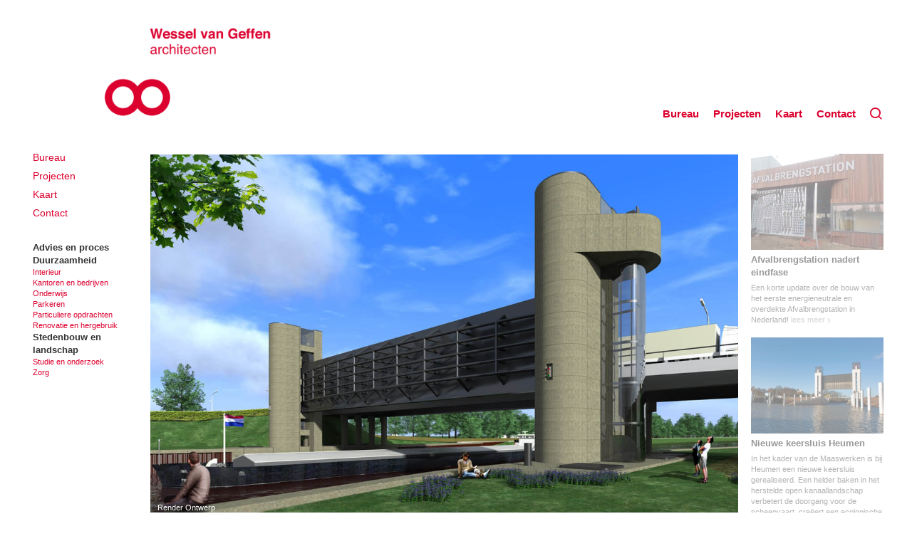

--- FILE ---
content_type: text/html; charset=UTF-8
request_url: https://www.wesselvangeffenarchitecten.nl/index.php?item=keersluis-brug&page=2&tag=duurzaamheid
body_size: 31142
content:
<!-- sailboardsrotterdam.com - Web Design • Cms • Applications -->
<!DOCTYPE html>
<html 
	xmlns="http://www.w3.org/1999/xhtml" 
	xmlns:fb="http://ogp.me/ns/fb#" lang="nl-NL" 
	class="no-touch desktop mac-os-x chrome has-overview has-content has-related columns not-scrolled loading front"
>
		
	<head>
		<meta charset="UTF-8" />
		<title>Duurzaamheid - Wessel van Geffen Architecten</title>
				<link rel="shortcut icon" type="image/x-icon" href="https://www.wesselvangeffenarchitecten.nl/templates/wvg/logo/favicon.ico?2337" />
				<meta http-equiv="x-ua-compatible" content="IE=edge">
				<meta http-equiv="content-language" content="nl" />
						<meta name="description" content="De operatie is er op gericht de vernauwing in het kanaal op te heffen. Het kanaal krijgt een dotterbehandeling: de bestaande oevers worden het uitgangspunt, die worden gerespecteerd en verbeterd. De bomenrijen op de dijken worden gehandhaafd en daar waar nodig versterkt. De keuze voor het keermiddel wordt gedicteerd door de haalbaarheid van de faalkans. Vele varianten zijn de revue gepasseerd maar een hefdeur, gesteund door de zwaartekracht, bleek de meest betrouwbare kering. De relatief gunstige investerings- en onderhoudskosten bevestigden deze keuze. Een hefdeur is op deze locatie zeker niet ondenkbaar, sterker nog, de omgeving is de schaal van een hefsluis historisch gewend. De omvang van het object dient als nieuwe poort naar het Julianakanaal en markeert de overgang van stad naar platteland. Bebouwing en installaties worden in één gebaar opgelost. Het is belangrijk dat het keermiddel de start en finish van het kanaal markeert. Daarnaast fungeert het nieuwe object als een baken in het landschap. Vanaf het land markeert het de verbinding van het achterland met de stad en vanaf het water wordt het Julianakanaal al op grote afstand aangekondigd door het keermiddel. De vormgeving van de torens komt voort uit het zichtbaar maken van de techniek en het vergroten van het doorzicht onder de brug. De uitgebouwde console laat zien hoe de kabels worden gespannen en hun loop vervolgen over de keerwielen tot op de hefdeur. De ranke ronde pui garandeert het vrije zicht op de mechanische werking van het keermiddel. Bij hoog water komt de hydraulische zuiger uit zijn ondergrondse behuizing naar boven. De transparante lantaarns aan beide zijden houden de torens slank en daardoor wordt de afstand tot de voet van het talud visueel vergroot. Het doorzicht onder de brug wordt zo met ruim 50% vergroot. In de kelder komen op het eerste niveau onder maaiveld de technische ruimten, die vanuit de torens bereikbaar zijn. In het niveau onder de technische ruimten bevindt zich aan de oostzijde het omloopriool om te kunnen voldoen aan de benodigde spuicapaciteit. De kelder is zichtbaar aan de kanaalzijde en wordt aan beide zijden geflankeerd door de fuikconstructies." />
						<meta name="robots" content="index, follow" />
		<meta name="googlebot" content="all" />
		<meta name="author" content="Wessel van Geffen Architecten" />
		<meta name="format-detection" content="telephone=no" />
					<meta property="og:url" content="https://www.wesselvangeffenarchitecten.nl/projecten/keersluis-brug.html" />
			<meta property="og:title" content="Keersluis &amp; brug" />
			<meta property="og:description" content="De operatie is er op gericht de vernauwing in het kanaal op te heffen. Het kanaal krijgt een dotterbehandeling: de bestaande oevers worden het uitgangspunt, die worden gerespecteerd en verbeterd. De bomenrijen op de dijken worden gehandhaafd en daar waar nodig versterkt. De keuze voor het keermiddel wordt gedicteerd door de haalbaarheid van de faalkans. Vele varianten zijn de revue gepasseerd maar een hefdeur, gesteund door de zwaartekracht, bleek de meest betrouwbare kering. De relatief gunstige investerings- en onderhoudskosten bevestigden deze keuze. Een hefdeur is op deze locatie zeker niet ondenkbaar, sterker nog, de omgeving is de schaal van een hefsluis historisch gewend. De omvang van het object dient als nieuwe poort naar het Julianakanaal en markeert de overgang van stad naar platteland. Bebouwing en installaties worden in één gebaar opgelost. Het is belangrijk dat het keermiddel de start en finish van het kanaal markeert. Daarnaast fungeert het nieuwe object als een baken in het landschap. Vanaf het land markeert het de verbinding van het achterland met de stad en vanaf het water wordt het Julianakanaal al op grote afstand aangekondigd door het keermiddel.
De vormgeving van de torens komt voort uit het zichtbaar maken van de techniek en het vergroten van het doorzicht onder de brug. De uitgebouwde console laat zien hoe de kabels worden gespannen en hun loop vervolgen over de keerwielen tot op de hefdeur. De ranke ronde pui garandeert het vrije zicht op de mechanische werking van het keermiddel. Bij hoog water komt de hydraulische zuiger uit zijn ondergrondse behuizing naar boven. De transparante lantaarns aan beide zijden houden de torens slank en daardoor wordt de afstand tot de voet van het talud visueel vergroot. Het doorzicht onder de brug wordt zo met ruim 50% vergroot.
In de kelder komen op het eerste niveau onder maaiveld de technische ruimten, die vanuit de torens bereikbaar zijn. In het niveau onder de technische ruimten bevindt zich aan de oostzijde het omloopriool om te kunnen voldoen aan de benodigde spuicapaciteit. De kelder is zichtbaar aan de kanaalzijde en wordt aan beide zijden geflankeerd door de fuikconstructies." />
			<meta property="og:image" content="https://www.wesselvangeffenarchitecten.nl/media/images/thumb_constrain_1136_1136/20140923_hoog_dag_1_klei.jpg" /><meta property="og:image:type" content="image/jpeg" /><meta property="og:image:width" content="1136" /><meta property="og:image:height" content="454" />						
			<style type="text/css">
				.flickity-enabled{position:relative}.flickity-enabled:focus{outline:none}.flickity-viewport{overflow:hidden;position:relative;height:100%}.flickity-slider{position:absolute;width:100%;height:100%}.flickity-enabled.is-draggable{-webkit-tap-highlight-color:transparent;-webkit-user-select:none;-moz-user-select:none;-ms-user-select:none;user-select:none}.flickity-enabled.is-draggable .flickity-viewport{cursor:move;cursor:-webkit-grab;cursor:grab}.flickity-enabled.is-draggable .flickity-viewport.is-pointer-down{cursor:-webkit-grabbing;cursor:grabbing}.flickity-button{position:absolute;background:hsla(0,0%,100%,.75);border:none;color:#333}.flickity-button:hover{background:#fff;cursor:pointer}.flickity-button:focus{outline:none;box-shadow:0 0 0 5px #19F}.flickity-button:active{opacity:.6}.flickity-button:disabled{opacity:.3;cursor:auto;pointer-events:none}.flickity-button-icon{fill:currentColor}.flickity-prev-next-button{top:50%;width:44px;height:44px;border-radius:50%;transform:translateY(-50%)}.flickity-prev-next-button.previous{left:10px}.flickity-prev-next-button.next{right:10px}.flickity-rtl .flickity-prev-next-button.previous{left:auto;right:10px}.flickity-rtl .flickity-prev-next-button.next{right:auto;left:10px}.flickity-prev-next-button .flickity-button-icon{position:absolute;left:20%;top:20%;width:60%;height:60%}.flickity-page-dots{position:absolute;width:100%;bottom:-25px;padding:0;margin:0;list-style:none;text-align:center;line-height:1}.flickity-rtl .flickity-page-dots{direction:rtl}.flickity-page-dots .dot{display:inline-block;width:10px;height:10px;margin:0 8px;background:#333;border-radius:50%;opacity:.25;cursor:pointer}.flickity-page-dots .dot.is-selected{opacity:1}.flickity-enabled.is-fade .flickity-slider>*{pointer-events:none;z-index:0}.flickity-enabled.is-fade .flickity-slider>.is-selected{pointer-events:auto;z-index:1}.pswp{display:none;position:absolute;width:100%;height:100%;left:0;top:0;overflow:hidden;-ms-touch-action:none;touch-action:none;z-index:1500;-webkit-text-size-adjust:100%;-webkit-backface-visibility:hidden;outline:none}.pswp *{-webkit-box-sizing:border-box;box-sizing:border-box}.pswp img{max-width:none}.pswp--animate_opacity{opacity:.001;will-change:opacity;-webkit-transition:opacity 333ms cubic-bezier(.4,0,.22,1);transition:opacity 333ms cubic-bezier(.4,0,.22,1)}.pswp--open{display:block}.pswp--zoom-allowed .pswp__img{cursor:-webkit-zoom-in;cursor:-moz-zoom-in;cursor:zoom-in}.pswp--zoomed-in .pswp__img{cursor:-webkit-grab;cursor:-moz-grab;cursor:grab}.pswp--dragging .pswp__img{cursor:-webkit-grabbing;cursor:-moz-grabbing;cursor:grabbing}.pswp__bg{position:absolute;left:0;top:0;width:100%;height:100%;background:#000;opacity:0;-webkit-transform:translateZ(0);transform:translateZ(0);-webkit-backface-visibility:hidden;will-change:opacity}.pswp__scroll-wrap{position:absolute;left:0;top:0;width:100%;height:100%;overflow:hidden}.pswp__container,.pswp__zoom-wrap{-ms-touch-action:none;touch-action:none;position:absolute;left:0;right:0;top:0;bottom:0}.pswp__container,.pswp__img{-webkit-user-select:none;-moz-user-select:none;-ms-user-select:none;user-select:none;-webkit-tap-highlight-color:transparent;-webkit-touch-callout:none}.pswp__zoom-wrap{position:absolute;width:100%;-webkit-transform-origin:left top;-ms-transform-origin:left top;transform-origin:left top;-webkit-transition:-webkit-transform 333ms cubic-bezier(.4,0,.22,1);transition:transform 333ms cubic-bezier(.4,0,.22,1)}.pswp__bg{will-change:opacity;-webkit-transition:opacity 333ms cubic-bezier(.4,0,.22,1);transition:opacity 333ms cubic-bezier(.4,0,.22,1)}.pswp--animated-in .pswp__bg,.pswp--animated-in .pswp__zoom-wrap{-webkit-transition:none;transition:none}.pswp__container,.pswp__zoom-wrap{-webkit-backface-visibility:hidden}.pswp__item{position:absolute;left:0;right:0;top:0;bottom:0;overflow:hidden}.pswp__img{position:absolute;width:auto;height:auto;top:0;left:0}.pswp__img--placeholder{-webkit-backface-visibility:hidden}.pswp__img--placeholder--blank{background:#222}.pswp--ie .pswp__img{width:100%!important;height:auto!important;left:0;top:0}.pswp__error-msg{position:absolute;left:0;top:50%;width:100%;text-align:center;font-size:14px;line-height:16px;margin-top:-8px;color:#CCC}.pswp__error-msg a{color:#CCC;text-decoration:underline}.hamburger{font:inherit;display:inline-block;overflow:visible;margin:0;padding:15px;cursor:pointer;transition-timing-function:linear;transition-duration:.15s;transition-property:opacity,filter;text-transform:none;color:inherit;border:0;background-color:transparent}.hamburger.is-active:hover,.hamburger:hover{opacity:.7}.hamburger.is-active .hamburger-inner,.hamburger.is-active .hamburger-inner:after,.hamburger.is-active .hamburger-inner:before{background-color:#000}.hamburger-box{position:relative;display:inline-block;width:40px;height:24px}.hamburger-inner{top:50%;display:block;margin-top:-2px}.hamburger-inner,.hamburger-inner:after,.hamburger-inner:before{position:absolute;width:40px;height:4px;transition-timing-function:ease;transition-duration:.15s;transition-property:transform;border-radius:4px;background-color:#000}.hamburger-inner:after,.hamburger-inner:before{display:block;content:""}.hamburger-inner:before{top:-10px}.hamburger-inner:after{bottom:-10px}.hamburger--3dx .hamburger-box{perspective:80px}.hamburger--3dx .hamburger-inner{transition:transform .15s cubic-bezier(.645,.045,.355,1),background-color 0s cubic-bezier(.645,.045,.355,1) .1s}.hamburger--3dx .hamburger-inner:after,.hamburger--3dx .hamburger-inner:before{transition:transform 0s cubic-bezier(.645,.045,.355,1) .1s}.hamburger--3dx.is-active .hamburger-inner{transform:rotateY(180deg);background-color:transparent!important}.hamburger--3dx.is-active .hamburger-inner:before{transform:translate3d(0,10px,0) rotate(45deg)}.hamburger--3dx.is-active .hamburger-inner:after{transform:translate3d(0,-10px,0) rotate(-45deg)}.hamburger--3dx-r .hamburger-box{perspective:80px}.hamburger--3dx-r .hamburger-inner{transition:transform .15s cubic-bezier(.645,.045,.355,1),background-color 0s cubic-bezier(.645,.045,.355,1) .1s}.hamburger--3dx-r .hamburger-inner:after,.hamburger--3dx-r .hamburger-inner:before{transition:transform 0s cubic-bezier(.645,.045,.355,1) .1s}.hamburger--3dx-r.is-active .hamburger-inner{transform:rotateY(-180deg);background-color:transparent!important}.hamburger--3dx-r.is-active .hamburger-inner:before{transform:translate3d(0,10px,0) rotate(45deg)}.hamburger--3dx-r.is-active .hamburger-inner:after{transform:translate3d(0,-10px,0) rotate(-45deg)}.hamburger--3dy .hamburger-box{perspective:80px}.hamburger--3dy .hamburger-inner{transition:transform .15s cubic-bezier(.645,.045,.355,1),background-color 0s cubic-bezier(.645,.045,.355,1) .1s}.hamburger--3dy .hamburger-inner:after,.hamburger--3dy .hamburger-inner:before{transition:transform 0s cubic-bezier(.645,.045,.355,1) .1s}.hamburger--3dy.is-active .hamburger-inner{transform:rotateX(-180deg);background-color:transparent!important}.hamburger--3dy.is-active .hamburger-inner:before{transform:translate3d(0,10px,0) rotate(45deg)}.hamburger--3dy.is-active .hamburger-inner:after{transform:translate3d(0,-10px,0) rotate(-45deg)}.hamburger--3dy-r .hamburger-box{perspective:80px}.hamburger--3dy-r .hamburger-inner{transition:transform .15s cubic-bezier(.645,.045,.355,1),background-color 0s cubic-bezier(.645,.045,.355,1) .1s}.hamburger--3dy-r .hamburger-inner:after,.hamburger--3dy-r .hamburger-inner:before{transition:transform 0s cubic-bezier(.645,.045,.355,1) .1s}.hamburger--3dy-r.is-active .hamburger-inner{transform:rotateX(180deg);background-color:transparent!important}.hamburger--3dy-r.is-active .hamburger-inner:before{transform:translate3d(0,10px,0) rotate(45deg)}.hamburger--3dy-r.is-active .hamburger-inner:after{transform:translate3d(0,-10px,0) rotate(-45deg)}.hamburger--3dxy .hamburger-box{perspective:80px}.hamburger--3dxy .hamburger-inner{transition:transform .15s cubic-bezier(.645,.045,.355,1),background-color 0s cubic-bezier(.645,.045,.355,1) .1s}.hamburger--3dxy .hamburger-inner:after,.hamburger--3dxy .hamburger-inner:before{transition:transform 0s cubic-bezier(.645,.045,.355,1) .1s}.hamburger--3dxy.is-active .hamburger-inner{transform:rotateX(180deg) rotateY(180deg);background-color:transparent!important}.hamburger--3dxy.is-active .hamburger-inner:before{transform:translate3d(0,10px,0) rotate(45deg)}.hamburger--3dxy.is-active .hamburger-inner:after{transform:translate3d(0,-10px,0) rotate(-45deg)}.hamburger--3dxy-r .hamburger-box{perspective:80px}.hamburger--3dxy-r .hamburger-inner{transition:transform .15s cubic-bezier(.645,.045,.355,1),background-color 0s cubic-bezier(.645,.045,.355,1) .1s}.hamburger--3dxy-r .hamburger-inner:after,.hamburger--3dxy-r .hamburger-inner:before{transition:transform 0s cubic-bezier(.645,.045,.355,1) .1s}.hamburger--3dxy-r.is-active .hamburger-inner{transform:rotateX(180deg) rotateY(180deg) rotate(-180deg);background-color:transparent!important}.hamburger--3dxy-r.is-active .hamburger-inner:before{transform:translate3d(0,10px,0) rotate(45deg)}.hamburger--3dxy-r.is-active .hamburger-inner:after{transform:translate3d(0,-10px,0) rotate(-45deg)}.hamburger--arrow.is-active .hamburger-inner:before{transform:translate3d(-8px,0,0) rotate(-45deg) scaleX(.7)}.hamburger--arrow.is-active .hamburger-inner:after{transform:translate3d(-8px,0,0) rotate(45deg) scaleX(.7)}.hamburger--arrow-r.is-active .hamburger-inner:before{transform:translate3d(8px,0,0) rotate(45deg) scaleX(.7)}.hamburger--arrow-r.is-active .hamburger-inner:after{transform:translate3d(8px,0,0) rotate(-45deg) scaleX(.7)}.hamburger--arrowalt .hamburger-inner:before{transition:top .1s ease .1s,transform .1s cubic-bezier(.165,.84,.44,1)}.hamburger--arrowalt .hamburger-inner:after{transition:bottom .1s ease .1s,transform .1s cubic-bezier(.165,.84,.44,1)}.hamburger--arrowalt.is-active .hamburger-inner:before{top:0;transition:top .1s ease,transform .1s cubic-bezier(.895,.03,.685,.22) .1s;transform:translate3d(-8px,-10px,0) rotate(-45deg) scaleX(.7)}.hamburger--arrowalt.is-active .hamburger-inner:after{bottom:0;transition:bottom .1s ease,transform .1s cubic-bezier(.895,.03,.685,.22) .1s;transform:translate3d(-8px,10px,0) rotate(45deg) scaleX(.7)}.hamburger--arrowalt-r .hamburger-inner:before{transition:top .1s ease .1s,transform .1s cubic-bezier(.165,.84,.44,1)}.hamburger--arrowalt-r .hamburger-inner:after{transition:bottom .1s ease .1s,transform .1s cubic-bezier(.165,.84,.44,1)}.hamburger--arrowalt-r.is-active .hamburger-inner:before{top:0;transition:top .1s ease,transform .1s cubic-bezier(.895,.03,.685,.22) .1s;transform:translate3d(8px,-10px,0) rotate(45deg) scaleX(.7)}.hamburger--arrowalt-r.is-active .hamburger-inner:after{bottom:0;transition:bottom .1s ease,transform .1s cubic-bezier(.895,.03,.685,.22) .1s;transform:translate3d(8px,10px,0) rotate(-45deg) scaleX(.7)}.hamburger--arrowturn.is-active .hamburger-inner{transform:rotate(-180deg)}.hamburger--arrowturn.is-active .hamburger-inner:before{transform:translate3d(8px,0,0) rotate(45deg) scaleX(.7)}.hamburger--arrowturn.is-active .hamburger-inner:after{transform:translate3d(8px,0,0) rotate(-45deg) scaleX(.7)}.hamburger--arrowturn-r.is-active .hamburger-inner{transform:rotate(-180deg)}.hamburger--arrowturn-r.is-active .hamburger-inner:before{transform:translate3d(-8px,0,0) rotate(-45deg) scaleX(.7)}.hamburger--arrowturn-r.is-active .hamburger-inner:after{transform:translate3d(-8px,0,0) rotate(45deg) scaleX(.7)}.hamburger--boring .hamburger-inner,.hamburger--boring .hamburger-inner:after,.hamburger--boring .hamburger-inner:before{transition-property:none}.hamburger--boring.is-active .hamburger-inner{transform:rotate(45deg)}.hamburger--boring.is-active .hamburger-inner:before{top:0;opacity:0}.hamburger--boring.is-active .hamburger-inner:after{bottom:0;transform:rotate(-90deg)}.hamburger--collapse .hamburger-inner{top:auto;bottom:0;transition-delay:.13s;transition-timing-function:cubic-bezier(.55,.055,.675,.19);transition-duration:.13s}.hamburger--collapse .hamburger-inner:after{top:-20px;transition:top .2s cubic-bezier(.33333,.66667,.66667,1) .2s,opacity .1s linear}.hamburger--collapse .hamburger-inner:before{transition:top .12s cubic-bezier(.33333,.66667,.66667,1) .2s,transform .13s cubic-bezier(.55,.055,.675,.19)}.hamburger--collapse.is-active .hamburger-inner{transition-delay:.22s;transition-timing-function:cubic-bezier(.215,.61,.355,1);transform:translate3d(0,-10px,0) rotate(-45deg)}.hamburger--collapse.is-active .hamburger-inner:after{top:0;transition:top .2s cubic-bezier(.33333,0,.66667,.33333),opacity .1s linear .22s;opacity:0}.hamburger--collapse.is-active .hamburger-inner:before{top:0;transition:top .1s cubic-bezier(.33333,0,.66667,.33333) .16s,transform .13s cubic-bezier(.215,.61,.355,1) .25s;transform:rotate(-90deg)}.hamburger--collapse-r .hamburger-inner{top:auto;bottom:0;transition-delay:.13s;transition-timing-function:cubic-bezier(.55,.055,.675,.19);transition-duration:.13s}.hamburger--collapse-r .hamburger-inner:after{top:-20px;transition:top .2s cubic-bezier(.33333,.66667,.66667,1) .2s,opacity .1s linear}.hamburger--collapse-r .hamburger-inner:before{transition:top .12s cubic-bezier(.33333,.66667,.66667,1) .2s,transform .13s cubic-bezier(.55,.055,.675,.19)}.hamburger--collapse-r.is-active .hamburger-inner{transition-delay:.22s;transition-timing-function:cubic-bezier(.215,.61,.355,1);transform:translate3d(0,-10px,0) rotate(45deg)}.hamburger--collapse-r.is-active .hamburger-inner:after{top:0;transition:top .2s cubic-bezier(.33333,0,.66667,.33333),opacity .1s linear .22s;opacity:0}.hamburger--collapse-r.is-active .hamburger-inner:before{top:0;transition:top .1s cubic-bezier(.33333,0,.66667,.33333) .16s,transform .13s cubic-bezier(.215,.61,.355,1) .25s;transform:rotate(90deg)}.hamburger--elastic .hamburger-inner{top:2px;transition-timing-function:cubic-bezier(.68,-.55,.265,1.55);transition-duration:.275s}.hamburger--elastic .hamburger-inner:before{top:10px;transition:opacity .125s ease .275s}.hamburger--elastic .hamburger-inner:after{top:20px;transition:transform .275s cubic-bezier(.68,-.55,.265,1.55)}.hamburger--elastic.is-active .hamburger-inner{transition-delay:75ms;transform:translate3d(0,10px,0) rotate(135deg)}.hamburger--elastic.is-active .hamburger-inner:before{transition-delay:0s;opacity:0}.hamburger--elastic.is-active .hamburger-inner:after{transition-delay:75ms;transform:translate3d(0,-20px,0) rotate(-270deg)}.hamburger--elastic-r .hamburger-inner{top:2px;transition-timing-function:cubic-bezier(.68,-.55,.265,1.55);transition-duration:.275s}.hamburger--elastic-r .hamburger-inner:before{top:10px;transition:opacity .125s ease .275s}.hamburger--elastic-r .hamburger-inner:after{top:20px;transition:transform .275s cubic-bezier(.68,-.55,.265,1.55)}.hamburger--elastic-r.is-active .hamburger-inner{transition-delay:75ms;transform:translate3d(0,10px,0) rotate(-135deg)}.hamburger--elastic-r.is-active .hamburger-inner:before{transition-delay:0s;opacity:0}.hamburger--elastic-r.is-active .hamburger-inner:after{transition-delay:75ms;transform:translate3d(0,-20px,0) rotate(270deg)}.hamburger--emphatic{overflow:hidden}.hamburger--emphatic .hamburger-inner{transition:background-color .125s ease-in .175s}.hamburger--emphatic .hamburger-inner:before{left:0;transition:transform .125s cubic-bezier(.6,.04,.98,.335),top .05s linear .125s,left .125s ease-in .175s}.hamburger--emphatic .hamburger-inner:after{top:10px;right:0;transition:transform .125s cubic-bezier(.6,.04,.98,.335),top .05s linear .125s,right .125s ease-in .175s}.hamburger--emphatic.is-active .hamburger-inner{transition-delay:0s;transition-timing-function:ease-out;background-color:transparent!important}.hamburger--emphatic.is-active .hamburger-inner:before{top:-80px;left:-80px;transition:left .125s ease-out,top .05s linear .125s,transform .125s cubic-bezier(.075,.82,.165,1) .175s;transform:translate3d(80px,80px,0) rotate(45deg)}.hamburger--emphatic.is-active .hamburger-inner:after{top:-80px;right:-80px;transition:right .125s ease-out,top .05s linear .125s,transform .125s cubic-bezier(.075,.82,.165,1) .175s;transform:translate3d(-80px,80px,0) rotate(-45deg)}.hamburger--emphatic-r{overflow:hidden}.hamburger--emphatic-r .hamburger-inner{transition:background-color .125s ease-in .175s}.hamburger--emphatic-r .hamburger-inner:before{left:0;transition:transform .125s cubic-bezier(.6,.04,.98,.335),top .05s linear .125s,left .125s ease-in .175s}.hamburger--emphatic-r .hamburger-inner:after{top:10px;right:0;transition:transform .125s cubic-bezier(.6,.04,.98,.335),top .05s linear .125s,right .125s ease-in .175s}.hamburger--emphatic-r.is-active .hamburger-inner{transition-delay:0s;transition-timing-function:ease-out;background-color:transparent!important}.hamburger--emphatic-r.is-active .hamburger-inner:before{top:80px;left:-80px;transition:left .125s ease-out,top .05s linear .125s,transform .125s cubic-bezier(.075,.82,.165,1) .175s;transform:translate3d(80px,-80px,0) rotate(-45deg)}.hamburger--emphatic-r.is-active .hamburger-inner:after{top:80px;right:-80px;transition:right .125s ease-out,top .05s linear .125s,transform .125s cubic-bezier(.075,.82,.165,1) .175s;transform:translate3d(-80px,-80px,0) rotate(45deg)}.hamburger--minus .hamburger-inner:after,.hamburger--minus .hamburger-inner:before{transition:bottom .08s ease-out 0s,top .08s ease-out 0s,opacity 0s linear}.hamburger--minus.is-active .hamburger-inner:after,.hamburger--minus.is-active .hamburger-inner:before{transition:bottom .08s ease-out,top .08s ease-out,opacity 0s linear .08s;opacity:0}.hamburger--minus.is-active .hamburger-inner:before{top:0}.hamburger--minus.is-active .hamburger-inner:after{bottom:0}.hamburger--slider .hamburger-inner{top:2px}.hamburger--slider .hamburger-inner:before{top:10px;transition-timing-function:ease;transition-duration:.15s;transition-property:transform,opacity}.hamburger--slider .hamburger-inner:after{top:20px}.hamburger--slider.is-active .hamburger-inner{transform:translate3d(0,10px,0) rotate(45deg)}.hamburger--slider.is-active .hamburger-inner:before{transform:rotate(-45deg) translate3d(-5.71429px,-6px,0);opacity:0}.hamburger--slider.is-active .hamburger-inner:after{transform:translate3d(0,-20px,0) rotate(-90deg)}.hamburger--slider-r .hamburger-inner{top:2px}.hamburger--slider-r .hamburger-inner:before{top:10px;transition-timing-function:ease;transition-duration:.15s;transition-property:transform,opacity}.hamburger--slider-r .hamburger-inner:after{top:20px}.hamburger--slider-r.is-active .hamburger-inner{transform:translate3d(0,10px,0) rotate(-45deg)}.hamburger--slider-r.is-active .hamburger-inner:before{transform:rotate(45deg) translate3d(5.71429px,-6px,0);opacity:0}.hamburger--slider-r.is-active .hamburger-inner:after{transform:translate3d(0,-20px,0) rotate(90deg)}.hamburger--spin .hamburger-inner{transition-timing-function:cubic-bezier(.55,.055,.675,.19);transition-duration:.22s}.hamburger--spin .hamburger-inner:before{transition:top .1s ease-in .25s,opacity .1s ease-in}.hamburger--spin .hamburger-inner:after{transition:bottom .1s ease-in .25s,transform .22s cubic-bezier(.55,.055,.675,.19)}.hamburger--spin.is-active .hamburger-inner{transition-delay:.12s;transition-timing-function:cubic-bezier(.215,.61,.355,1);transform:rotate(225deg)}.hamburger--spin.is-active .hamburger-inner:before{top:0;transition:top .1s ease-out,opacity .1s ease-out .12s;opacity:0}.hamburger--spin.is-active .hamburger-inner:after{bottom:0;transition:bottom .1s ease-out,transform .22s cubic-bezier(.215,.61,.355,1) .12s;transform:rotate(-90deg)}.hamburger--spin-r .hamburger-inner{transition-timing-function:cubic-bezier(.55,.055,.675,.19);transition-duration:.22s}.hamburger--spin-r .hamburger-inner:before{transition:top .1s ease-in .25s,opacity .1s ease-in}.hamburger--spin-r .hamburger-inner:after{transition:bottom .1s ease-in .25s,transform .22s cubic-bezier(.55,.055,.675,.19)}.hamburger--spin-r.is-active .hamburger-inner{transition-delay:.12s;transition-timing-function:cubic-bezier(.215,.61,.355,1);transform:rotate(-225deg)}.hamburger--spin-r.is-active .hamburger-inner:before{top:0;transition:top .1s ease-out,opacity .1s ease-out .12s;opacity:0}.hamburger--spin-r.is-active .hamburger-inner:after{bottom:0;transition:bottom .1s ease-out,transform .22s cubic-bezier(.215,.61,.355,1) .12s;transform:rotate(90deg)}.hamburger--spring .hamburger-inner{top:2px;transition:background-color 0s linear .13s}.hamburger--spring .hamburger-inner:before{top:10px;transition:top .1s cubic-bezier(.33333,.66667,.66667,1) .2s,transform .13s cubic-bezier(.55,.055,.675,.19)}.hamburger--spring .hamburger-inner:after{top:20px;transition:top .2s cubic-bezier(.33333,.66667,.66667,1) .2s,transform .13s cubic-bezier(.55,.055,.675,.19)}.hamburger--spring.is-active .hamburger-inner{transition-delay:.22s;background-color:transparent!important}.hamburger--spring.is-active .hamburger-inner:before{top:0;transition:top .1s cubic-bezier(.33333,0,.66667,.33333) .15s,transform .13s cubic-bezier(.215,.61,.355,1) .22s;transform:translate3d(0,10px,0) rotate(45deg)}.hamburger--spring.is-active .hamburger-inner:after{top:0;transition:top .2s cubic-bezier(.33333,0,.66667,.33333),transform .13s cubic-bezier(.215,.61,.355,1) .22s;transform:translate3d(0,10px,0) rotate(-45deg)}.hamburger--spring-r .hamburger-inner{top:auto;bottom:0;transition-delay:0s;transition-timing-function:cubic-bezier(.55,.055,.675,.19);transition-duration:.13s}.hamburger--spring-r .hamburger-inner:after{top:-20px;transition:top .2s cubic-bezier(.33333,.66667,.66667,1) .2s,opacity 0s linear}.hamburger--spring-r .hamburger-inner:before{transition:top .1s cubic-bezier(.33333,.66667,.66667,1) .2s,transform .13s cubic-bezier(.55,.055,.675,.19)}.hamburger--spring-r.is-active .hamburger-inner{transition-delay:.22s;transition-timing-function:cubic-bezier(.215,.61,.355,1);transform:translate3d(0,-10px,0) rotate(-45deg)}.hamburger--spring-r.is-active .hamburger-inner:after{top:0;transition:top .2s cubic-bezier(.33333,0,.66667,.33333),opacity 0s linear .22s;opacity:0}.hamburger--spring-r.is-active .hamburger-inner:before{top:0;transition:top .1s cubic-bezier(.33333,0,.66667,.33333) .15s,transform .13s cubic-bezier(.215,.61,.355,1) .22s;transform:rotate(90deg)}.hamburger--stand .hamburger-inner{transition:transform 75ms cubic-bezier(.55,.055,.675,.19) .15s,background-color 0s linear 75ms}.hamburger--stand .hamburger-inner:before{transition:top 75ms ease-in 75ms,transform 75ms cubic-bezier(.55,.055,.675,.19) 0s}.hamburger--stand .hamburger-inner:after{transition:bottom 75ms ease-in 75ms,transform 75ms cubic-bezier(.55,.055,.675,.19) 0s}.hamburger--stand.is-active .hamburger-inner{transition:transform 75ms cubic-bezier(.215,.61,.355,1) 0s,background-color 0s linear .15s;transform:rotate(90deg);background-color:transparent!important}.hamburger--stand.is-active .hamburger-inner:before{top:0;transition:top 75ms ease-out .1s,transform 75ms cubic-bezier(.215,.61,.355,1) .15s;transform:rotate(-45deg)}.hamburger--stand.is-active .hamburger-inner:after{bottom:0;transition:bottom 75ms ease-out .1s,transform 75ms cubic-bezier(.215,.61,.355,1) .15s;transform:rotate(45deg)}.hamburger--stand-r .hamburger-inner{transition:transform 75ms cubic-bezier(.55,.055,.675,.19) .15s,background-color 0s linear 75ms}.hamburger--stand-r .hamburger-inner:before{transition:top 75ms ease-in 75ms,transform 75ms cubic-bezier(.55,.055,.675,.19) 0s}.hamburger--stand-r .hamburger-inner:after{transition:bottom 75ms ease-in 75ms,transform 75ms cubic-bezier(.55,.055,.675,.19) 0s}.hamburger--stand-r.is-active .hamburger-inner{transition:transform 75ms cubic-bezier(.215,.61,.355,1) 0s,background-color 0s linear .15s;transform:rotate(-90deg);background-color:transparent!important}.hamburger--stand-r.is-active .hamburger-inner:before{top:0;transition:top 75ms ease-out .1s,transform 75ms cubic-bezier(.215,.61,.355,1) .15s;transform:rotate(-45deg)}.hamburger--stand-r.is-active .hamburger-inner:after{bottom:0;transition:bottom 75ms ease-out .1s,transform 75ms cubic-bezier(.215,.61,.355,1) .15s;transform:rotate(45deg)}.hamburger--squeeze .hamburger-inner{transition-timing-function:cubic-bezier(.55,.055,.675,.19);transition-duration:75ms}.hamburger--squeeze .hamburger-inner:before{transition:top 75ms ease .12s,opacity 75ms ease}.hamburger--squeeze .hamburger-inner:after{transition:bottom 75ms ease .12s,transform 75ms cubic-bezier(.55,.055,.675,.19)}.hamburger--squeeze.is-active .hamburger-inner{transition-delay:.12s;transition-timing-function:cubic-bezier(.215,.61,.355,1);transform:rotate(45deg)}.hamburger--squeeze.is-active .hamburger-inner:before{top:0;transition:top 75ms ease,opacity 75ms ease .12s;opacity:0}.hamburger--squeeze.is-active .hamburger-inner:after{bottom:0;transition:bottom 75ms ease,transform 75ms cubic-bezier(.215,.61,.355,1) .12s;transform:rotate(-90deg)}.hamburger--vortex .hamburger-inner{transition-timing-function:cubic-bezier(.19,1,.22,1);transition-duration:.2s}.hamburger--vortex .hamburger-inner:after,.hamburger--vortex .hamburger-inner:before{transition-delay:.1s;transition-timing-function:linear;transition-duration:0s}.hamburger--vortex .hamburger-inner:before{transition-property:top,opacity}.hamburger--vortex .hamburger-inner:after{transition-property:bottom,transform}.hamburger--vortex.is-active .hamburger-inner{transition-timing-function:cubic-bezier(.19,1,.22,1);transform:rotate(765deg)}.hamburger--vortex.is-active .hamburger-inner:after,.hamburger--vortex.is-active .hamburger-inner:before{transition-delay:0s}.hamburger--vortex.is-active .hamburger-inner:before{top:0;opacity:0}.hamburger--vortex.is-active .hamburger-inner:after{bottom:0;transform:rotate(90deg)}.hamburger--vortex-r .hamburger-inner{transition-timing-function:cubic-bezier(.19,1,.22,1);transition-duration:.2s}.hamburger--vortex-r .hamburger-inner:after,.hamburger--vortex-r .hamburger-inner:before{transition-delay:.1s;transition-timing-function:linear;transition-duration:0s}.hamburger--vortex-r .hamburger-inner:before{transition-property:top,opacity}.hamburger--vortex-r .hamburger-inner:after{transition-property:bottom,transform}.hamburger--vortex-r.is-active .hamburger-inner{transition-timing-function:cubic-bezier(.19,1,.22,1);transform:rotate(-765deg)}.hamburger--vortex-r.is-active .hamburger-inner:after,.hamburger--vortex-r.is-active .hamburger-inner:before{transition-delay:0s}.hamburger--vortex-r.is-active .hamburger-inner:before{top:0;opacity:0}.hamburger--vortex-r.is-active .hamburger-inner:after{bottom:0;transform:rotate(-90deg)}.hamburger{line-height:60px}.hamburger-inner{margin-top:0}.hamburger.s075 .hamburger-box{width:30px;height:18px}.hamburger.s075 .hamburger-inner,.hamburger.s075 .hamburger-inner::after,.hamburger.s075 .hamburger-inner::before{width:30px;height:3px}.hamburger.s075 .hamburger-inner::before{top:-8px}.hamburger.s075 .hamburger-inner::after{bottom:-8px}.hamburger.s075.is-active .hamburger-inner::after{bottom:0}.hamburger.s050 .hamburger-box{width:20px;height:12px}.hamburger.s050 .hamburger-inner,.hamburger.s050 .hamburger-inner::after,.hamburger.s050 .hamburger-inner::before{width:20px;height:2px}.hamburger.s050 .hamburger-inner::before{top:-6px}.hamburger.s050 .hamburger-inner::after{bottom:-6px}.hamburger.s050.is-active .hamburger-inner::after{bottom:0}.pswp__button{width:44px;height:44px;position:relative;background:none;cursor:pointer;overflow:visible;-webkit-appearance:none;display:block;border:0;padding:0;margin:0;float:right;-webkit-transition:opacity 0.2s;transition:opacity 0.2s;-webkit-box-shadow:none;box-shadow:none}.pswp__button:focus,.pswp__button:hover{opacity:1}.pswp__button:active{outline:none}.pswp__button::-moz-focus-inner{padding:0;border:0}.pswp__ui--over-close .pswp__button--close{opacity:1}.pswp__button,.pswp__button--arrow--left:before,.pswp__button--arrow--right:before{background:url(https://www.wesselvangeffenarchitecten.nl/templates/wvg/images/custom-skin.svg) 0 0 no-repeat;background-size:264px 88px;width:44px;height:44px;font-size:22px;line-height:44px}@media (-webkit-min-device-pixel-ratio:1.1),(-webkit-min-device-pixel-ratio:1.09375),(min-resolution:105dpi),(min-resolution:1.1dppx){.pswp--svg .pswp__button,.pswp--svg .pswp__button--arrow--left:before,.pswp--svg .pswp__button--arrow--right:before{background-image:url(https://www.wesselvangeffenarchitecten.nl/templates/wvg/images/custom-skin.svg)}.pswp--svg .pswp__button--arrow--left,.pswp--svg .pswp__button--arrow--right{background:none}}.pswp__button--close{background-position:0 -44px}.pswp__button--share{background-position:-44px -44px}.pswp__button--fs{display:none}.pswp--supports-fs .pswp__button--fs{display:block}.pswp--fs .pswp__button--fs{background-position:-44px 0}.pswp__button--zoom{display:none;background-position:-88px 0}.pswp--zoom-allowed .pswp__button--zoom{display:block}.pswp--zoomed-in .pswp__button--zoom{background-position:-132px 0}.pswp--touch .pswp__button--arrow--left,.pswp--touch .pswp__button--arrow--right{visibility:hidden}.pswp__button--arrow--left,.pswp__button--arrow--right{background:none;top:50%;margin-top:-50px;width:70px;height:100px;position:absolute}.pswp__button--arrow--left{left:0}.pswp__button--arrow--right{right:0}.pswp__button--arrow--left:before,.pswp__button--arrow--right:before{top:35px;height:44px;width:44px;position:absolute}.pswp__button--arrow--left:before{left:0;background-position:-138px -44px}.pswp__button--arrow--right:before{right:0;background-position:-94px -44px}.pswp__counter,.pswp__share-modal{-webkit-user-select:none;-moz-user-select:none;-ms-user-select:none;user-select:none}.pswp__share-modal{display:block;background:rgba(0,0,0,.5);width:100%;height:100%;top:0;left:0;padding:10px;position:absolute;z-index:1600;opacity:0;-webkit-transition:opacity 0.25s ease-out;transition:opacity 0.25s ease-out;-webkit-backface-visibility:hidden;will-change:opacity}.pswp__share-modal--hidden{display:none}.pswp__share-tooltip{z-index:1620;position:absolute;background:#FFF;top:56px;display:block;width:auto;right:44px;-webkit-border-radius:1px;-moz-border-radius:1px;border-radius:1px;-webkit-box-shadow:0 0 5px 0 rgba(0,0,0,.075);-moz-box-shadow:0 0 5px 0 rgba(0,0,0,.075);box-shadow:0 0 5px 0 rgba(0,0,0,.075);-webkit-transform:translateY(6px);-ms-transform:translateY(6px);transform:translateY(6px);-webkit-transition:-webkit-transform 0.25s;transition:transform 0.25s;-webkit-backface-visibility:hidden;will-change:transform}.pswp__share-tooltip a{display:block;padding:8px 12px;color:#000;text-decoration:none;font-size:14px;line-height:18px}.pswp__share-tooltip a:hover{text-decoration:none;color:#000}.pswp__share-tooltip a:first-child{border-radius:1px 1px 0 0}.pswp__share-tooltip a:last-child{border-radius:0 0 1px 1px}.pswp__share-modal--fade-in{opacity:1}.pswp__share-modal--fade-in .pswp__share-tooltip{-webkit-transform:translateY(0);-ms-transform:translateY(0);transform:translateY(0)}.pswp--touch .pswp__share-tooltip a{padding:16px 12px}a.pswp__share--facebook:before{content:'';display:block;width:0;height:0;position:absolute;top:-12px;right:15px;border:6px solid transparent;border-bottom-color:#FFF;-webkit-pointer-events:none;-moz-pointer-events:none;pointer-events:none}a.pswp__share--facebook:hover{background:#3E5C9A;color:#FFF}a.pswp__share--facebook:hover:before{border-bottom-color:#3E5C9A}a.pswp__share--twitter:hover{background:#55ACEE;color:#FFF}a.pswp__share--pinterest:hover{background:#CCC;color:#CE272D}a.pswp__share--download:hover{background:#DDD}.pswp__counter{position:absolute;left:0;top:0;height:44px;font-size:13px;line-height:44px;color:#000;opacity:1;padding:0 10px}.pswp__caption{position:absolute;left:0;bottom:0;width:100%;min-height:44px}.pswp__caption small{font-size:11px;color:#000!important}.pswp__caption__center{text-align:center;max-width:420px;margin:0 auto;font-size:13px;padding:10px;line-height:20px;font-weight:400}.pswp__caption__center h4{font-size:1.2em;font-weight:400;color:#000}.pswp__caption--empty{display:none}.pswp__caption--fake{visibility:hidden}.pswp__preloader{width:44px;height:44px;position:absolute;top:0;left:50%;margin-left:-22px;opacity:0;-webkit-transition:opacity 0.25s ease-out;transition:opacity 0.25s ease-out;will-change:opacity;direction:ltr}.pswp__preloader__icn{width:20px;height:20px;margin:12px}.pswp__preloader--active{opacity:.85}.pswp__preloader--active .pswp__preloader__icn{background:url(https://www.wesselvangeffenarchitecten.nl/templates/wvg/images/preloader.gif) 0 0 no-repeat}.pswp--css_animation .pswp__preloader--active{opacity:.85}.pswp--css_animation .pswp__preloader--active .pswp__preloader__icn{-webkit-animation:clockwise 500ms linear infinite;animation:clockwise 500ms linear infinite}.pswp--css_animation .pswp__preloader--active .pswp__preloader__donut{-webkit-animation:donut-rotate 1000ms cubic-bezier(.4,0,.22,1) infinite;animation:donut-rotate 1000ms cubic-bezier(.4,0,.22,1) infinite}.pswp--css_animation .pswp__preloader__icn{background:none;opacity:.75;width:14px;height:14px;position:absolute;left:15px;top:15px;margin:0}.pswp--css_animation .pswp__preloader__cut{position:relative;width:7px;height:14px;overflow:hidden}.pswp--css_animation .pswp__preloader__donut{-webkit-box-sizing:border-box;box-sizing:border-box;width:14px;height:14px;border:2px solid #000;border-radius:50%;border-left-color:transparent;border-bottom-color:transparent;position:absolute;top:0;left:0;background:none;margin:0}@media screen and (max-width:1024px){.pswp__preloader{position:relative;left:auto;top:auto;margin:0;float:right}}@-webkit-keyframes clockwise{0%{-webkit-transform:rotate(0deg);transform:rotate(0deg)}100%{-webkit-transform:rotate(360deg);transform:rotate(360deg)}}@keyframes clockwise{0%{-webkit-transform:rotate(0deg);transform:rotate(0deg)}100%{-webkit-transform:rotate(360deg);transform:rotate(360deg)}}@-webkit-keyframes donut-rotate{0%{-webkit-transform:rotate(0);transform:rotate(0)}50%{-webkit-transform:rotate(-140deg);transform:rotate(-140deg)}100%{-webkit-transform:rotate(0);transform:rotate(0)}}@keyframes donut-rotate{0%{-webkit-transform:rotate(0);transform:rotate(0)}50%{-webkit-transform:rotate(-140deg);transform:rotate(-140deg)}100%{-webkit-transform:rotate(0);transform:rotate(0)}}.pswp__ui{-webkit-font-smoothing:auto;visibility:visible;opacity:1;z-index:1550}.pswp__top-bar{position:absolute;left:0;top:0;height:44px;width:100%}.pswp__caption,.pswp__top-bar,.pswp--has_mouse .pswp__button--arrow--left,.pswp--has_mouse .pswp__button--arrow--right{-webkit-backface-visibility:hidden;will-change:opacity;-webkit-transition:opacity 333ms cubic-bezier(.4,0,.22,1);transition:opacity 333ms cubic-bezier(.4,0,.22,1)}.pswp--has_mouse .pswp__button--arrow--left,.pswp--has_mouse .pswp__button--arrow--right{visibility:visible}.pswp__top-bar,.pswp__caption{background-color:rgba(0,0,0,0)}.pswp__ui--fit .pswp__top-bar,.pswp__ui--fit .pswp__caption{background-color:rgba(237,237,237,0)}.pswp__ui--idle .pswp__top-bar{opacity:0}.pswp__ui--idle .pswp__button--arrow--left,.pswp__ui--idle .pswp__button--arrow--right{opacity:0}.pswp__ui--hidden .pswp__top-bar,.pswp__ui--hidden .pswp__caption,.pswp__ui--hidden .pswp__button--arrow--left,.pswp__ui--hidden .pswp__button--arrow--right{opacity:.001}.pswp__ui--one-slide .pswp__button--arrow--left,.pswp__ui--one-slide .pswp__button--arrow--right,.pswp__ui--one-slide .pswp__counter{display:none}.pswp__element--disabled{display:none!important}.pswp--minimal--dark .pswp__top-bar{background:none}.pswp__zoom-wrap{text-align:center}.pswp__zoom-wrap:before{content:'';display:inline-block;height:100%;vertical-align:middle}.pswp-media-wrapper{line-height:0;width:100%;max-width:900px;position:relative;display:inline-block;vertical-align:middle;margin:0 auto;text-align:left;z-index:1045}.video-wrapper{position:relative;padding-bottom:56.25%;padding-top:25px;height:0;width:100%;background-color:#000}.video-wrapper iframe{position:absolute;top:0;left:0;width:100%;height:100%;z-index:2}video{width:100%!important;height:auto!important}.pswp__button,.pswp__caption{color:#000}.pswp__share--pinterest{text-transform:capitalize}.pswp__caption .pswp__caption__center p{font-size:11px;text-align:left!important;color:#000}.dark .pswp__caption__center,.dark .pswp__caption__center p,.dark .pswp__counter,.dark .pswp__button{color:#fff}.dark .pswp__preloader__donut{border-color:#fff}#pswp-video-loader{position:absolute;left:0;top:0;width:100%;height:100%;opacity:1;line-height:normal;-webkit-transition:opacity 1s ease-in-out;-moz-transition:opacity 1s ease-in-out;-ms-transition:opacity 1s ease-in-out;-o-transition:opacity 1s ease-in-out;transition:opacity 1s ease-in-out}.pswp--open #pswp-video-loader{opacity:1}.video-preloader__icn{width:60px;height:60px;-webkit-animation:clockwise 750ms linear infinite;animation:clockwise 750ms linear infinite;margin:0 auto}.video-preloader__cut{width:30px;height:60px;overflow:hidden;position:absolute;top:0;left:0}.video-preloader__donut{-webkit-box-sizing:border-box;-moz-box-sizing:border-box;box-sizing:border-box;width:60px;height:60px;border:6px solid #fff;-webkit-border-radius:50%;-moz-border-radius:50%;border-radius:50%;border-left-color:transparent;border-bottom-color:transparent;position:absolute;top:0;left:0;background:none;margin:0;-webkit-animation:donut-rotate 1500ms cubic-bezier(.4,0,.22,1) infinite;animation:donut-rotate 1500ms cubic-bezier(.4,0,.22,1) infinite}@-webkit-keyframes clockwise{0%{-webkit-transform:rotate(0deg)}100%{-webkit-transform:rotate(360deg)}}@keyframes clockwise{0%{transform:rotate(0deg)}100%{transform:rotate(360deg)}}@-webkit-keyframes donut-rotate{0%{-webkit-transform:rotate(0)}50%{-webkit-transform:rotate(-140deg)}100%{-webkit-transform:rotate(0)}}@keyframes donut-rotate{0%{transform:rotate(0)}50%{transform:rotate(-140deg)}100%{transform:rotate(0)}}.icon-chevron-left:before{content:""!important}.icon-chevron-right:before{content:""!important}.no-touch .pswp__top-bar .pswp__button:hover{background-image:url(https://www.wesselvangeffenarchitecten.nl/templates/wvg/images/custom-skin-hover.svg)!important}.no-touch .pswp__button.pswp__button--arrow--right:hover:before,.no-touch .pswp__button.pswp__button--arrow--left:hover:before{background-image:url(https://www.wesselvangeffenarchitecten.nl/templates/wvg/images/custom-skin-hover.svg)!important}.no-touch .dark .pswp__top-bar .pswp__button:hover{background-image:url(https://www.wesselvangeffenarchitecten.nl/templates/wvg/images/custom-skin-inverse-hover.svg)!important}.no-touch .dark .pswp__button.pswp__button--arrow--right:hover:before,.no-touch .dark .pswp__button.pswp__button--arrow--left:hover:before{background-image:url(https://www.wesselvangeffenarchitecten.nl/templates/wvg/images/custom-skin-inverse-hover.svg)!important}@media screen and (max-width :768px){.pswp__top-bar{top:8px;width:calc(100% - 8px)}.pswp__counter{left:8px}}.topslider{position:fixed;left:0;top:0;right:0;z-index:0}.topslider a.parallax:before{content:"";position:absolute;width:100%;height:100%;top:0;left:0;background-image:var(--bg-var);background-size:cover;background-position:center center}.chrome .topslider a.parallax:before{image-rendering:-webkit-optimize-contrast}.loading .topslider a.parallax:before{background-image:none}.topslider a{height:100%;width:100%;overflow:hidden;display:block}.topslider a img{opacity:0}.ts-loader{position:absolute;left:0;top:0;z-index:2;width:100%;height:100%;opacity:1;text-align:center;-webkit-transition:opacity .75s ease-in-out;-moz-transition:opacity .75s ease-in-out;-ms-transition:opacity .75s ease-in-out;-o-transition:opacity .75s ease-in-out;transition:opacity .75s ease-in-out}.ts-arrow-container{position:absolute;z-index:1;width:100%;pointer-events:none}.ts-arrow-sizer{width:50%;max-width:200px;height:90px;display:block;margin:0 auto;cursor:pointer;pointer-events:auto}#downPoly{fill:none;stroke:#fff;stroke-width:3}.topslider .flickity-viewport{height:100%!important}.topslider .caption-wrapper{position:absolute;left:0;bottom:0;width:100%;z-index:2}.loading .topslider .caption-wrapper{visibility:hidden}.ts-play{pointer-events:none;position:absolute;left:0;top:0;width:100%;height:100%;z-index:1;background-image:url(https://www.wesselvangeffenarchitecten.nl/templates/wvg/images/play.png);background-repeat:no-repeat;background-position:center center;-moz-background-size:60px 60px;-o-background-size:60px 60px;-webkit-background-size:60px 60px;background-size:60px 60px}.ts-overlay{position:absolute;left:0;top:0;width:100%;height:100%;z-index:1;pointer-events:none}.topslider a.ts-has-no-image .caption-wrapper{left:0;bottom:auto;width:100%;top:0;height:100%;display:table}.topslider a.ts-has-no-image .caption-wrapper .caption{display:table-cell;vertical-align:middle}.topslider a.ts-has-no-image .caption-wrapper .caption .title,.topslider a.ts-has-no-image .caption-wrapper .caption .text{color:#000;display:block}#iso *{-webkit-box-sizing:border-box;-moz-box-sizing:border-box;box-sizing:border-box}#iso,.grid-sizer,.element{padding:0;margin:0;border:0;-webkit-box-sizing:border-box;-moz-box-sizing:border-box;box-sizing:border-box}#iso:after{content:'';display:block;clear:both}#iso .element a{position:relative}.clms-7 .grid-sizer{width:14.2857142857143%}.clms-6 .grid-sizer{width:16.6666666666667%}.clms-5 .grid-sizer{width:20%}.clms-4 .grid-sizer{width:25%}.clms-3 .grid-sizer{width:33.333%}.clms-2 .grid-sizer{width:50%}.clms-1 .grid-sizer{width:100%}.grid-sizer{position:absolute;left:0;top:0;visibility:hidden}.grid-sizer .controller{display:block}.grid #iso .element .info,.list #iso .element .info{display:table}.grid #iso .element .info .cell,.list #iso .element .info .cell{display:table-cell;vertical-align:middle}.grid #iso .element .info .cell .intro{display:none}.element.loading{display:none}.element a{display:block}.element a .tc{background-position:center center;background-repeat:no-repeat;background-size:cover;display:block}.element a{text-decoration:none}.element .media{display:block;position:relative}.element .slider{position:relative;list-style:none;margin:0;padding:0;width:100%}.element .slider:after{content:"";display:table;clear:both}.element .slider li{position:relative;display:block;float:left;margin:0;padding:0}.grid .element .media,.grid .element .media .slider,.grid .element .media .slider .flickity-viewport{height:100%!important}.grid .element a,.element a .tc{height:100%;display:block}.grid .element a .tc{background-position:center center;background-repeat:no-repeat;background-size:cover}.grid .element a .tc img{display:none}.grid .element a .info{position:absolute;left:0;top:0;width:100%;height:100%;display:block;z-index:1;display:none}.columns .element a .tc img{width:100%;height:auto;display:block}.columns .columns-keep-image-ratios .element a .tc img{display:none}.columns.less-then-500 .columns-keep-image-ratios .element.w2{width:50%}.list .element{width:100%}.list .element a .media{width:200px;height:150px;margin:0 10px 0 0;display:block;float:left}.list .element a .media .slider .tc{width:200px;height:150px}.list .element a .tc img{display:none}.list .element a .info{height:150px}.less-than-2000 .clms-7 .grid-sizer{width:14.2857142857143%}.less-than-1750 .clms-7 .grid-sizer,.less-than-1750 .clms-6 .grid-sizer{width:16.6666666666667%}.less-than-1500 .clms-7 .grid-sizer,.less-than-1500 .clms-6 .grid-sizer,.less-than-1500 .clms-5 .grid-sizer{width:20%}.less-than-1250 .clms-7 .grid-sizer,.less-than-1250 .clms-6 .grid-sizer,.less-than-1250 .clms-5 .grid-sizer,.less-than-1250 .clms-4 .grid-sizer{width:25%}.less-than-1024 .clms-7 .grid-sizer,.less-than-1024 .clms-6 .grid-sizer,.less-than-1024 .clms-5 .grid-sizer,.less-than-1024 .clms-4 .grid-sizer,.less-than-1024 .clms-3 .grid-sizer{width:33.3333333333333%}.less-than-768 .grid-sizer{width:50%}.less-than-500 .grid-sizer{width:50%}.less-than-400 .grid-sizer,.less-than-400 .w2{width:100%}#page_nav{height:60px;position:relative;display:none}#page_nav #load_more,#page_nav .top{display:none;cursor:pointer}#load_more,#page_nav .top{position:absolute;left:0;top:0;width:100%;height:60px;text-align:center;text-decoration:none;line-height:60px;z-index:2}#load_more.dull{display:block}.views a,.sorts a,.filter a{cursor:pointer}.filtering .stamp,.has-has .stamp{display:none}.option-menu .clear{display:none}.option-menu .option.selected .clear,.option-menu .option-group.active .fname .clear{display:inline;vertical-align:middle}.lc{text-align:center;z-index:1;-webkit-transition:opacity 1s ease-in-out;-moz-transition:opacity 1s ease-in-out;-ms-transition:opacity 1s ease-in-out;-o-transition:opacity 1s ease-in-out;transition:opacity 1s ease-in-out}.lc .underlay{position:absolute;z-index:1;left:0;right:0;width:100%;height:100%;background-color:#000;opacity:.5}.lc table{position:absolute;top:0;left:0;width:100%;height:100%;z-index:2}.lc table td{vertical-align:middle!important;text-align:center!important;padding:0!important}.lc .count-down{width:64px;height:64px;color:#fff;z-index:11;line-height:64px;margin:0 auto}.lc .count-down-expl{text-align:center;top:calc(50% + 74px);color:#fff}.lds-ring{display:inline-block;position:relative;width:64px;height:64px;margin:0 auto;border-radius:50%}.lds-ring div{box-sizing:border-box;display:block;position:absolute;width:52px;height:52px;margin:6px;border:6px solid #000;border-radius:50%;animation:lds-ring 1.2s cubic-bezier(.5,0,.5,1) infinite;border-color:#000 transparent transparent transparent}.lds-ring.small{width:32px;height:32px}.lds-ring.small div{width:26px;height:26px;margin:3px;border-width:3px}.lds-ring div:nth-child(1){animation-delay:-0.45s}.lds-ring div:nth-child(2){animation-delay:-0.3s}.lds-ring div:nth-child(3){animation-delay:-0.15s}@keyframes lds-ring{0%{transform:rotate(0deg)}100%{transform:rotate(360deg)}}.lds-spinner{color:official;display:inline-block;position:relative;width:64px;height:64px}.lds-spinner div{transform-origin:32px 32px;animation:lds-spinner 1.2s linear infinite}.lds-spinner div:after{content:" ";display:block;position:absolute;top:3px;left:29px;width:5px;height:14px;border-radius:20%;background:#000}.lds-spinner-small .lds-spinner{width:32px;height:32px}.lds-spinner-small .lds-spinner div{transform-origin:16px 16px}.lds-spinner-small .lds-spinner div:after{top:1px;left:15px;width:3px;height:7px;border-radius:10%}.lds-spinner.small{width:32px;height:32px}.lds-spinner.small div{transform-origin:16px 16px}.lds-spinner.small div:after{top:1px;left:15px;width:3px;height:7px;border-radius:10%}.lds-spinner div:nth-child(1){transform:rotate(0deg);animation-delay:-1.1s}.lds-spinner div:nth-child(2){transform:rotate(30deg);animation-delay:-1s}.lds-spinner div:nth-child(3){transform:rotate(60deg);animation-delay:-0.9s}.lds-spinner div:nth-child(4){transform:rotate(90deg);animation-delay:-0.8s}.lds-spinner div:nth-child(5){transform:rotate(120deg);animation-delay:-0.7s}.lds-spinner div:nth-child(6){transform:rotate(150deg);animation-delay:-0.6s}.lds-spinner div:nth-child(7){transform:rotate(180deg);animation-delay:-0.5s}.lds-spinner div:nth-child(8){transform:rotate(210deg);animation-delay:-0.4s}.lds-spinner div:nth-child(9){transform:rotate(240deg);animation-delay:-0.3s}.lds-spinner div:nth-child(10){transform:rotate(270deg);animation-delay:-0.2s}.lds-spinner div:nth-child(11){transform:rotate(300deg);animation-delay:-0.1s}.lds-spinner div:nth-child(12){transform:rotate(330deg);animation-delay:0s}@keyframes lds-spinner{0%{opacity:1}100%{opacity:0}}.svg-spinner{margin:0 auto;display:block;-webkit-animation:rotator 1.4s linear infinite;animation:rotator 1.4s linear infinite}@-webkit-keyframes rotator{0%{-webkit-transform:rotate(0deg);transform:rotate(0deg)}100%{-webkit-transform:rotate(270deg);transform:rotate(270deg)}}@keyframes rotator{0%{-webkit-transform:rotate(0deg);transform:rotate(0deg)}100%{-webkit-transform:rotate(270deg);transform:rotate(270deg)}}.path{stroke-dasharray:187;stroke-dashoffset:0;-webkit-transform-origin:center;transform-origin:center;-webkit-animation:dash 1.4s ease-in-out infinite,colors 5.6s ease-in-out infinite;animation:dash 1.4s ease-in-out infinite,colors 5.6s ease-in-out infinite}@-webkit-keyframes colors{0%{stroke:#4285F4}25%{stroke:#DE3E35}50%{stroke:#F7C223}75%{stroke:#1B9A59}100%{stroke:#4285F4}}@keyframes colors{0%{stroke:#4285F4}25%{stroke:#DE3E35}50%{stroke:#F7C223}75%{stroke:#1B9A59}100%{stroke:#4285F4}}@-webkit-keyframes dash{0%{stroke-dashoffset:187}50%{stroke-dashoffset:46.75;-webkit-transform:rotate(135deg);transform:rotate(135deg)}100%{stroke-dashoffset:187;-webkit-transform:rotate(450deg);transform:rotate(450deg)}}@keyframes dash{0%{stroke-dashoffset:187}50%{stroke-dashoffset:46.75;-webkit-transform:rotate(135deg);transform:rotate(135deg)}100%{stroke-dashoffset:187;-webkit-transform:rotate(450deg);transform:rotate(450deg)}}.three-bounce{margin:0 auto;width:48px;height:10px;text-align:center;position:relative;pointer-events:none}.three-bounce>div{width:10px;height:10px;background-color:#000;border-radius:100%;display:inline-block;-webkit-animation:sk-bouncedelay 1.4s infinite ease-in-out both;animation:sk-bouncedelay 1.4s infinite ease-in-out both;margin:0 3px}.three-bounce .bounce1{-webkit-animation-delay:-0.32s;animation-delay:-0.32s}.three-bounce .bounce2{-webkit-animation-delay:-0.16s;animation-delay:-0.16s}@-webkit-keyframes sk-bouncedelay{0%,80%,100%{-webkit-transform:scale(0)}40%{-webkit-transform:scale(1)}}@keyframes sk-bouncedelay{0%,80%,100%{-webkit-transform:scale(0);transform:scale(0)}40%{-webkit-transform:scale(1);transform:scale(1)}}.sk-folding-cube{margin:40px auto;width:40px;height:40px;position:relative;-webkit-transform:rotateZ(45deg);transform:rotateZ(45deg)}.sk-folding-cube .sk-cube{float:left;width:50%;height:50%;position:relative;-webkit-transform:scale(1.1);-ms-transform:scale(1.1);transform:scale(1.1)}.sk-folding-cube .sk-cube:before{content:'';position:absolute;top:0;left:0;width:100%;height:100%;background-color:#333;-webkit-animation:sk-foldCubeAngle 2.4s infinite linear both;animation:sk-foldCubeAngle 2.4s infinite linear both;-webkit-transform-origin:100% 100%;-ms-transform-origin:100% 100%;transform-origin:100% 100%}.sk-folding-cube .sk-cube2{-webkit-transform:scale(1.1) rotateZ(90deg);transform:scale(1.1) rotateZ(90deg)}.sk-folding-cube .sk-cube3{-webkit-transform:scale(1.1) rotateZ(180deg);transform:scale(1.1) rotateZ(180deg)}.sk-folding-cube .sk-cube4{-webkit-transform:scale(1.1) rotateZ(270deg);transform:scale(1.1) rotateZ(270deg)}.sk-folding-cube .sk-cube2:before{-webkit-animation-delay:0.3s;animation-delay:0.3s}.sk-folding-cube .sk-cube3:before{-webkit-animation-delay:0.6s;animation-delay:0.6s}.sk-folding-cube .sk-cube4:before{-webkit-animation-delay:0.9s;animation-delay:0.9s}@-webkit-keyframes sk-foldCubeAngle{0%,10%{-webkit-transform:perspective(140px) rotateX(-180deg);transform:perspective(140px) rotateX(-180deg);opacity:0}25%,75%{-webkit-transform:perspective(140px) rotateX(0deg);transform:perspective(140px) rotateX(0deg);opacity:1}90%,100%{-webkit-transform:perspective(140px) rotateY(180deg);transform:perspective(140px) rotateY(180deg);opacity:0}}@keyframes sk-foldCubeAngle{0%,10%{-webkit-transform:perspective(140px) rotateX(-180deg);transform:perspective(140px) rotateX(-180deg);opacity:0}25%,75%{-webkit-transform:perspective(140px) rotateX(0deg);transform:perspective(140px) rotateX(0deg);opacity:1}90%,100%{-webkit-transform:perspective(140px) rotateY(180deg);transform:perspective(140px) rotateY(180deg);opacity:0}}.floating-points div{width:5px;height:5px;position:absolute;left:-5px;top:10px;background-color:#333;border-radius:50%;animation:fpmove 4s infinite cubic-bezier(.2,.64,.81,.23)}.floating-points div:nth-child(2){animation-delay:150ms}.floating-points div:nth-child(3){animation-delay:300ms}.floating-points div:nth-child(4){animation-delay:450ms}@keyframes fpmove{0%{left:0%}75%{left:100%}100%{left:100%}}.loading-bar{height:4px;width:100%;position:relative;overflow:hidden;background-color:#ddd}.loading-bar:before{display:block;position:absolute;content:"";left:-200px;width:200px;height:4px;background-color:#2980b9;animation:loadingbar 2s linear infinite}@keyframes loadingbar{from{left:-200px;width:30%}50%{width:30%}70%{width:70%}80%{left:50%}95%{left:120%}to{left:100%}}.classic-loading-bar{width:100%;height:20px;border:1px solid #2980b9;border-radius:3px;background-image:repeating-linear-gradient(-45deg,#2980b9,#2980b9 11px,#eee 10px,#eee 20px);background-size:28px 28px;animation:move .5s linear infinite}@keyframes move{0%{background-position:0 0}100%{background-position:28px 0}}.snake-loader{margin:0 auto;height:28px;width:28px;animation:rotate 0.8s infinite linear;border:8px solid #000;border-right-color:transparent;border-radius:50%}@keyframes rotate{0%{transform:rotate(0deg)}100%{transform:rotate(360deg)}}.rip-preloader-container{width:30px;height:30px;position:relative;margin:0 auto}.rip-preloader-container .count-down{position:absolute;left:0;top:0;width:30px;height:30px;text-align:center;line-height:30px;color:#f9593e;font-size:10px}.rip-preloader__bg{width:30px;height:30px;border:7px solid #ddd;-webkit-border-radius:50%;-moz-border-radius:50%;border-radius:50%;-webkit-box-sizing:border-box;-moz-box-sizing:border-box;box-sizing:border-box;background-color:#fff}.rip-preloader__icn{width:30px;height:30px;-webkit-animation:clockwise 750ms linear infinite;animation:clockwise 750ms linear infinite;margin:0 auto}.rip-preloader__cut{width:15px;height:30px;overflow:hidden;position:absolute;top:0;left:0}.rip-preloader__donut{-webkit-box-sizing:border-box;-moz-box-sizing:border-box;box-sizing:border-box;width:30px;height:30px;border:7px solid #f9593e;-webkit-border-radius:50%;-moz-border-radius:50%;border-radius:50%;border-left-color:transparent;border-bottom-color:transparent;position:absolute;top:0;left:0;background:none;margin:0;-webkit-animation:donut-rotate 1500ms cubic-bezier(.4,0,.22,1) infinite;animation:donut-rotate 1500ms cubic-bezier(.4,0,.22,1) infinite}.clock-timer-container{position:relative;width:126px;height:126px}.clock-timer{border-radius:50%;border:3px solid #000;background:#fff;display:block;width:120px;height:120px;margin:0 auto;position:relative}.clock-timer:after{content:"";position:absolute;background-color:#000;top:13px;left:48%;height:50px;width:6px;border-radius:5px;-webkit-transform-origin:50% 97%;transform-origin:50% 97%;-webkit-animation:grdAiguille 2s linear infinite;animation:grdAiguille 2s linear infinite}@-webkit-keyframes grdAiguille{0%{-webkit-transform:rotate(0deg)}100%{-webkit-transform:rotate(360deg)}}@keyframes grdAiguille{0%{transform:rotate(0deg)}100%{transform:rotate(360deg)}}.clock-timer:before{content:"";position:absolute;background-color:#000;top:24px;left:48%;height:40px;width:8px;border-radius:5px;-webkit-transform-origin:50% 94%;transform-origin:50% 94%;-webkit-animation:ptAiguille 12s linear infinite;animation:ptAiguille 12s linear infinite}@-webkit-keyframes ptAiguille{0%{-webkit-transform:rotate(0deg)}100%{-webkit-transform:rotate(360deg)}}@keyframes ptAiguille{0%{transform:rotate(0deg)}100%{transform:rotate(360deg)}}.polymer__preloader__bg{margin:0 auto;width:30px;height:30px;padding:5px;-webkit-border-radius:50%;-moz-border-radius:50%;border-radius:50%}.polymer__preloader__icn{width:30px;height:30px;-webkit-animation:polymer-clockwise 750ms linear infinite;animation:polymer-clockwise 750ms linear infinite}.polymer__preloader__cut{width:15px;height:30px;overflow:hidden;position:absolute;top:0;left:0}.polymer__preloader__donut{-webkit-box-sizing:border-box;-moz-box-sizing:border-box;box-sizing:border-box;width:30px;height:30px;border:3px solid #000;border-radius:50%;border-left-color:transparent;border-bottom-color:transparent;position:absolute;top:0;left:0;background:none;margin:0;-webkit-animation:polymer-donut-rotate 1500ms cubic-bezier(.4,0,.22,1) infinite;animation:polymer-donut-rotate 1500ms cubic-bezier(.4,0,.22,1) infinite}.small .polymer__preloader__bg{width:14px;height:14px}.small .polymer__preloader__icn{width:14px;height:14px}.small .polymer__preloader__cut{width:7px;height:14px}.small .polymer__preloader__donut{width:14px;height:14px;border-width:2px}@-webkit-keyframes polymer-clockwise{0%{-webkit-transform:rotate(0deg)}100%{-webkit-transform:rotate(360deg)}}@keyframes polymer-clockwise{0%{transform:rotate(0deg)}100%{transform:rotate(360deg)}}@-webkit-keyframes polymer-donut-rotate{0%{-webkit-transform:rotate(0)}50%{-webkit-transform:rotate(-140deg)}100%{-webkit-transform:rotate(0)}}@keyframes polymer-donut-rotate{0%{transform:rotate(0)}50%{transform:rotate(-140deg)}100%{transform:rotate(0)}}#field-group-url{display:none}input::-webkit-input-placeholder,textarea::-webkit-input-placeholder{color:transparent}input:-moz-placeholder,textarea:-moz-placeholder{color:transparent}input::-moz-placeholder,textarea::-moz-placeholder{color:transparent}input::-ms-input-placeholder,textarea::-ms-input-placeholder{color:transparent}.placeholders input::-webkit-input-placeholder,.placeholders textarea::-webkit-input-placeholder{color:#787878}.placeholders input:-moz-placeholder,.placeholders textarea:-moz-placeholder{color:#787878}.placeholders input::-moz-placeholder,.placeholders textarea::-moz-placeholder{color:#787878}.placeholders input::-ms-input-placeholder,.placeholders textarea::-ms-input-placeholder{color:#787878}.placeholders label.label{display:none;text-align:left}.placeholders .field-group-html>label.label,.placeholders .field-group-radio>label.label{display:block}label.label{width:180px;display:inline-block;padding:5px 5px 5px 0;text-align:right;vertical-align:middle;white-space:nowrap}form.vertical label.label{text-align:left;display:block}.placeholders label.label{padding:0}div.field-group{position:relative;margin:5px 20px 10px 20px}div.field-group h1,div.field-group h2,div.field-group h3,div.field-group h4,div.field-group h5,div.field-group h6{margin:0;padding:0}input,textarea{margin:0;padding:10px 15px;border:1px solid #c5c5c5;background-color:#fff;vertical-align:middle;-webkit-box-sizing:border-box;-moz-box-sizing:border-box;box-sizing:border-box;-webkit-transition:border linear 0.2s,box-shadow linear 0.2s;-moz-transition:border linear 0.2s,box-shadow linear 0.2s;-o-transition:border linear 0.2s,box-shadow linear 0.2s;transition:border linear 0.2s,box-shadow linear 0.2s}input.ui-text:focus,textarea.ui-textarea:focus{background-color:#FFC;border:solid 1px #ccc;-webkit-box-shadow:0 0 25px 0 rgba(120,120,120,.2);-moz-box-shadow:0 0 25px 0 rgba(120,120,120,.2);box-shadow:0 0 25px 0 rgba(120,120,120,.2)}.field-error .ui-state-error,.field-info .ui-state-highlight{padding:10px;line-height:125%}div.field-info,div.field-error{position:relative;margin:5px 0 0 0;-webkit-box-sizing:border-box;-moz-box-sizing:border-box;box-sizing:border-box}.input-span{position:relative;display:inline-block;vertical-align:middle;text-align:left}div.field-other{margin:1% 0 0 0}span.required{color:#a94442!important;font-weight:700}input[type="password"]{font-family:Verdana}.field-group.field-group-radio.vertical label{vertical-align:middle;margin:0 5px;float:none}.user_form .foot{background:#eee;margin:20px 0 0 0;padding:10px 0 15px 0;border-top:1px solid #ddd}.module hr{color:#ddd;background-color:transparent;height:1px;border:0;size:1px;margin:0 0}.user_form{overflow:hidden;max-width:610px;background-color:#f5f5f5;border:1px solid #ddd;margin:30px auto;position:relative;color:#333!important;text-align:left}.user_form a{text-decoration:none;color:#39c}.user_form a:hover{text-decoration:none}.user_form table{margin:0}.user_form td{padding:0 5px 0 0;color:#333!important;line-height:32px}.required-fields{margin:10px 0}ul.user-menu{width:100%;list-style:none;padding:0;margin:0 0 20px;background:#007fff}ul.user-menu li{padding:0}ul.user-menu li a{float:left;display:inline-block;text-decoration:none;padding:0 20px;white-space:nowrap;display:block;color:#fff;text-decoration:none;line-height:48px;background-color:#007fff}ul.user-menu li a span.ui-icon{display:none}div.responsify.responsive ul.user-menu{border-bottom:0 solid #c5c5c5;background-color:#eee}.responsive ul.user-menu li a{padding:10px 20px;display:block;float:none}ul.user-menu a:hover,ul.user-menu a.selected{color:#fff;background-color:#003eff}div.responsify .btn{position:relative;cursor:pointer;padding:0 20px;color:#FFF;background-color:#007fFF}div.responsify .btn:hover,div.responsify .btn.open{background-color:#003eFF}div.responsify .btn span{display:inline-block;line-height:50px;height:50px;font-size:1.5em}.overflow{max-height:200px}.sr_c_button{padding:0 30px;height:44px;line-height:44px;border:1px solid #007fff;background-color:#007fff;color:#fff}.sr_c_button:hover{color:#fff;background-color:#003eff;border-color:#003eff}.sr_c_button.ani_bar{background-image:repeating-linear-gradient(-45deg,#ddd,#ddd 11px,#eee 10px,#eee 20px)!important;color:#aaa!important;border-color:#ddd!important;background-size:28px 28px!important;-webkit-animation:move .5s linear infinite;animation:move .5s linear infinite;pointer-events:none}.sr_c_button.ani_bar_highlight{background-image:repeating-linear-gradient(-45deg,#39c,#39c 11px,#257cb6 10px,#257cb6 20px)!important;color:#fff;border-color:#257cb6;background-size:28px 28px!important;-webkit-animation:move .5s linear infinite;animation:move .5s linear infinite}.sr_c_button.ani_bar_success{background-image:none!important;background-color:#4d9a26!important;color:#fff!important;border-color:#4d9a26!important;text-align:center}.sr_c_button.ani_bar_success:before{content:"\e923";font-family:'icomoon';margin-right:5px;color:#fff!important}@-webkit-keyframes move{0%{background-position:0 0}100%{background-position:28px 0}}@keyframes move{0%{background-position:0 0}100%{background-position:28px 0}}div.notfound{padding:20px}div.notfound h1,div.notfound h2,div.notfound h4{padding:0;margin:0 0 10px 0}div.notfound ul{margin:0 0 10px 0;padding:0 0 0 15px}div.notfound ul li{line-height:1.5em}pre{color:#fff;background:#000;padding:20px}.versions{text-align:center}.versions a{color:#aaa;font-size:11px;padding:10px 5px;display:inline-block}.clock-container{padding:16px 16px 0 0;position:absolute;right:0;top:0;z-index:1}.field-group-map #map.location-picker{height:400px;position:relative;border:1px solid #c5c5c5;-webkit-box-sizing:border-box;-moz-box-sizing:border-box;box-sizing:border-box}.field-group-map .label,.field-group-textarea .label{vertical-align:top}.field-group-map #cont_latlng,.field-group-map #cont_zoom{display:none}.field-group-map #markerStatus{display:block}.field-group-map .pin{width:20px;height:20px;position:relative;z-index:1;background-size:20px;background-repeat:no-repeat;background-position:center center;cursor:pointer;overflow:visible!important;-webkit-box-sizing:border-box;-moz-box-sizing:border-box;box-sizing:border-box}@media screen and (max-width:640px){.user_form{margin:15px}label.label{text-align:left;display:block}input.ui-text,input.ui-password,input.ui-email,textarea.ui-textarea,select{width:100%!important;padding:10px 15px}select,input[type="number"]{-webkit-appearance:none;appearance:none;padding:auto;box-sizing:border-box;background-color:#fff}label.label,.field-group .input-span,.field-error .input-span,.field-info .input-span,.location-picker{width:100%!important}.field-group.field-error .label{display:none}body{-webkit-user-select:none;-webkit-tap-highlight-color:transparent;-webkit-touch-callout:none}}.initial{font-size:10px;height:26px;width:26px;display:inline-block;line-height:26px;border-radius:50%;font-weight:400;text-align:center;white-space:nowrap;text-shadow:none;color:#fff;vertical-align:middle;background-size:cover;margin:0 5px 0 0}.field-group-radio .ui-button{margin-right:-1px}#single_navigation{padding:0;text-align:left;display:none}#single_navigation a{text-decoration:none;white-space:nowrap;height:50px;line-height:50px;padding:0;margin:0 10px;cursor:pointer;display:inline-block}div.nav a.num.current{cursor:default}#single_navigation a.dull,#single_navigation a.dull:hover{cursor:text}html.has-content.has-content-navigation.content-loaded #single_navigation{display:table}@media screen and (max-width :768px){#single_navigation{width:100%;text-align:center;margin:0;padding:0;z-index:3}#single_navigation a{display:table-cell;text-align:center!important;vertical-align:middle!important;float:none!important;padding:0!important;height:auto!important;line-height:normal!important}#single_navigation .icon-{height:60px;width:60px;line-height:60px;text-align:center;display:inline-block}#single_navigation .txt{display:none}has-content.has-content-navigation.content-loaded #single_navigation{display:table}}.share-trigger{cursor:pointer}.share-contents{overflow:hidden;display:none;-webkit-box-sizing:border-box;-moz-box-sizing:border-box;box-sizing:border-box}html.has-content .share-contents.active{display:block}.share-contents a{cursor:pointer;height:50px;line-height:50px;vertical-align:middle;text-decoration:none}.share-contents .share-on-whatsapp{display:none}.share-contents a.share-on-twitter:hover{color:#1da1f2}.share-contents a.share-on-facebook:hover{color:#3b5998}.share-contents a.share-on-linkedin:hover{color:#0073b1}.share-contents a.share-on-googleplus:hover{color:#d34836}.share-contents .share-on-whatsapp:hover{color:#00e676}@media screen and (max-width:768px){.share-contents{width:100%!important;display:none;text-align:center!important;position:fixed!important;bottom:60px!important;left:0!important;right:0!important;z-index:1!important;padding:0!important;margin:0!important}html.has-content .share-contents.active{display:table!important}.share-contents a{display:table-cell!important;text-align:center!important;vertical-align:middle!important;float:none!important}.share-contents a span.txt{display:none!important}.share-contents .share-on-whatsapp{display:table-cell}}.dropdown{position:relative;z-index:2}.dropdown ul{position:relative;list-style:none;padding:0;margin:0;z-index:1}.dropdown ul li{float:left;zoom:1;position:relative}.dropdown ul li.hidden{display:none}.dropdown ul li a{display:block;padding:0 10px;height:30px;line-height:30px;white-space:nowrap;text-decoration:none}.dropdown ul li.hover,.dropdown ul li:hover{position:relative}.dropdown ul ul{display:none;position:absolute;top:100%;left:0;z-index:1002;list-style:none;padding:0 0 10px 0;margin:0;min-width:150px}.dropdown ul ul li{float:none}.dropdown ul ul li a{display:inline-block}.dropdown ul ul ul{left:100%;top:0}.menu-trigger{cursor:pointer;text-decoration:none;position:absolute;z-index:2;height:60px;width:60px;line-height:60px;padding:0;margin:0;text-align:center;display:none}.plus-minus{position:absolute;z-index:1;transform:translate(-50%,-50%) rotate(0deg);transition:0.4s cubic-bezier(.2,.6,.3,1.1);width:60px;height:50px;text-align:center;line-height:50px!important;right:-30px;top:25px;display:none}.plus-minus:after{content:"";position:absolute;top:25px;left:30px;transform:translate(-50%,-50%);height:2px;width:16px}.plus-minus:before{content:"";position:absolute;top:25px;left:30px;transform:translate(-50%,-50%);height:16px;width:2px}.plus-minus.open{transform:translate(-50%,-50%) rotate(360deg)}.plus-minus.open:before{width:0}.hamburger-inner,.hamburger-inner::after,.hamburger-inner::before,.plus-minus:before,.plus-minus:after{background-color:#444}.hamburger.is-active .hamburger-inner,.hamburger.is-active .hamburger-inner::after,.hamburger.is-active .hamburger-inner::before,.plus-minus.open:before,.plus-minus.open:after{background-color:#000}@media screen and (max-width :768px){.menu-trigger{display:block}.plus-minus{display:block}.dropdown{overflow-y:auto;overflow-x:hidden;-webkit-overflow-scrolling:touch}.touch .dropdown{overflow-y:scroll}.dropdown ul{display:none;float:none}.dropdown ul ul{padding:0}.dropdown ul li{float:none}.dropdown ul li a{height:50px;line-height:50px;padding:0 20px}.dropdown ul ul li a{display:block;padding:0 40px}.dropdown ul ul ul li a{display:block;padding:0 60px}.dropdown ul ul ul ul li a{display:block;padding:0 80px}.dropdown ul ul{position:relative;top:0;width:100%}.dropdown ul ul ul{left:0}.dropdown ul{border-bottom:1px solid #eee}.dropdown ul li{border-top:1px solid #eee}.dropdown ul li a{background-color:#fff}.dropdown ul ul{border-bottom:1px solid #ddd}.dropdown ul ul li{border-top:1px solid #ddd}.dropdown ul ul li a{background-color:#eee}.dropdown ul ul ul{border-bottom:1px solid #ccc}.dropdown ul ul ul li{border-top:1px solid #ccc}.dropdown ul ul ul li a{background-color:#ddd}.dropdown{position:fixed;top:60px;right:0;left:0;bottom:auto;z-index:2;max-height:calc(100vh - 60px);background-color:#fff}body.noscroll{position:fixed;width:100%;height:100%}}@media screen and (min-width :769px){.dropdown>ul{display:block!important;float:left}}#dim{position:fixed;top:0;right:0;bottom:0;left:0;opacity:0;-webkit-transition:opacity .15s ease-in-out;-moz-transition:opacity .15s ease-in-out;-ms-transition:opacity .15s ease-in-out;-o-transition:opacity .15s ease-in-out;transition:opacity .15s ease-in-out;background:#000;z-index:1;cursor:pointer;pointer-events:none}#dim.show{opacity:.5;z-index:1;pointer-events:auto}.sb-search *{-webkit-box-sizing:border-box;-moz-box-sizing:border-box;box-sizing:border-box}.sb-search form{padding:0;margin:0;border:0}.sb-search{position:absolute;right:0;top:0;z-index:3;width:0%;max-width:300px;min-width:40px;height:40px;overflow:hidden;-webkit-transition:width 0.3s;-moz-transition:width 0.3s;transition:width 0.3s;-webkit-backface-visibility:hidden;background-color:transparent;pointer-events:all}.sb-search.sb-search-open,.no-js .sb-search{width:100%;background-color:#fff}.sb-search-input{position:absolute;top:0;left:-1px;outline:none;width:100%;height:40px;margin:0;border:0;padding:0 40px 0 21px;background-color:transparent;background-position:center center}.sb-search.sb-search-open .sb-search-input{padding:0 40px 0 41px}.sb-icon-search,.sb-search-submit,.sb-icon-clear,.sb-search-clear{width:40px;height:40px;line-height:40px;display:block;position:absolute;top:0;text-align:center;cursor:pointer;z-index:0}.sb-search-submit,.sb-search-clear{background:#fff;-ms-filter:"progid:DXImageTransform.Microsoft.Alpha(Opacity=0)";filter:alpha(opacity=0);opacity:0;color:transparent;outline:none;z-index:1}.sb-icon-search,.sb-icon-clear{font-family:'icomoon';speak:none;font-style:normal;font-weight:400;font-variant:normal;text-transform:none}.sb-icon-search,.sb-search-submit{right:0}.sb-icon-clear,.sb-search-clear{left:0}.sb-search-open .sb-search-clear{display:block}.sb-icon-clear{display:none}.sb-search-open .sb-icon-clear{display:block}.sb-search-clear{z-index:-1}.sb-search-open .sb-search-clear{z-index:1}#search-dim{position:fixed;top:0;right:0;bottom:0;left:0;display:none}.search_is_open #search-dim{display:block;pointer-events:all}input[type="text"]:invalid+input[type="reset"]{display:none}@media screen and (max-width :768px){.sb-search{max-width:100%!important;min-width:60px!important;width:60px;height:60px!important;border:0!important;top:0!important;right:0!important}.sb-search-input{position:absolute;top:0;right:0;outline:none;width:100%;height:60px}.sb-search.sb-search-open .sb-search-input{padding:0 60px 0 60px}.sb-icon-search,.sb-search-submit,.sb-icon-clear,.sb-search-clear{width:60px;height:60px;line-height:60px}}.polymer__preloader__donut,.small .polymer__preloader__donut{border-top-color:#dc002e;border-right-color:#dc002e}.lc .underlay{opacity:0}#loader,#content-loader{position:fixed;left:0;top:180px;right:0;bottom:0;z-index:1;opacity:0;-webkit-transition:opacity .5s ease-in-out;-moz-transition:opacity .5s ease-in-out;-ms-transition:opacity .5s ease-in-out;-o-transition:opacity .5s ease-in-out;transition:opacity .5s ease-in-out}#loader{opacity:1}.has-content #loader,.has-topslider #loader,.loading #map-loader,.loading #filter-loader{display:none}#map-loader,#filter-loader{position:fixed;left:0;top:180px;right:0;bottom:0;z-index:2;opacity:0;-webkit-transition:opacity .5s ease-in-out;-moz-transition:opacity .5s ease-in-out;-ms-transition:opacity .5s ease-in-out;-o-transition:opacity .5s ease-in-out;transition:opacity .5s ease-in-out}#map-loader .polymer__preloader__bg{background:#fff}@media screen and (max-width:768px){#map-loader,#filter-loader,#loader,#content-loader{top:0}}#gallery-loader{pointer-events:none;-webkit-transition:opacity .5s ease-in-out;-moz-transition:opacity .5s ease-in-out;-ms-transition:opacity .5s ease-in-out;-o-transition:opacity .5s ease-in-out;transition:opacity .5s ease-in-out}.topslider .caption-wrapper{position:absolute;left:0;bottom:0;width:100%;z-index:2}.ts-loaded .topslider .ts-has-image .caption-wrapper{background:linear-gradient(rgba(0,0,0,0),rgba(0,0,0,.35))}.topslider .caption{display:block;max-width:920px;margin:0 auto;-webkit-box-sizing:border-box;-moz-box-sizing:border-box;box-sizing:border-box;padding:0 32px 45px;text-align:left}.topslider .caption .title{display:inline-block;color:#fff;font-size:5em;font-weight:700;padding:10px 0 5px 0;margin:0}.topslider .caption .text{display:inline-block;color:#fff;font-size:1.5em;padding:5px 0 0 0;margin:0}.topslider .caption .ts-more{text-decoration:none;color:#fff;white-space:nowrap}.topslider .ts-more:after{font-family:'icomoon';content:"\e906";vertical-align:middle}.has-content .topslider .caption{font-size:1.2em;text-align:center}.has-content .topslider .caption .title{font-size:1.2em}.has-content .topslider .caption .text{font-size:1em}@media screen and (max-width :768px){.topslider .caption{padding:0 16px 16px}.topslider .caption-wrapper{bottom:0}.topslider .caption .title{font-size:2.2em;padding:0}.topslider .caption .text{font-size:1.2em;padding:0}}.has-topslider header{background-color:transparent}@media screen and (max-width :768px){.has-topslider.ts-loaded.ts-scrolled header{background:#fff}}.has-topslider .flickity-prev-next-button{opacity:0}.has-topslider .flickity-prev-next-button,.has-topslider .flickity-prev-next-button:hover{background:transparent}.has-topslider .flickity-prev-next-button .flickity-button-icon{fill:#dc002e}.has-topslider .flickity-prev-next-button:hover .flickity-button-icon{fill:#fff}.not-scrolled .topslider .flickity-prev-next-button{opacity:1}.topslider .flickity-page-dots{bottom:20px}.topslider .flickity-page-dots{opacity:0}.topslider .flickity-page-dots .dot{background:#dc002e;opacity:1}.topslider .flickity-page-dots .dot:hover{background:#fff}.topslider .flickity-page-dots .is-selected.dot{background:#fff;opacity:1;cursor:default}.not-scrolled .topslider .flickity-page-dots{opacity:1}@media screen and (max-width :768px){.topslider .flickity-page-dots{display:none}}.loading-content .topslider{display:none}.has-topslider.loading .ts-next-sibling{visibility:hidden}.ts-fullwidth .ts-loader{background-color:#eee}html.has-home.has-no-content .main-loader{display:none}.ts-next-sibling{position:relative;z-index:1;background:#fff}.wrap{max-width:1252px;width:100%;margin:0 auto}.c1{width:180px;float:left}.c2{width:calc(100% - 180px);float:left;-webkit-box-sizing:border-box;-moz-box-sizing:border-box;box-sizing:border-box}.has-featured-in .c2,.has-related .c2{width:calc(100% - 392px)}.c3{width:186px;float:left;margin-right:26px;background-color:#fff}@media screen and (max-width:768px){.c1{display:none}.c2{float:none;width:auto!important}.c3{float:none;width:auto;margin:0}}html{font-family:Arial,Verdana;-ms-text-size-adjust:100%;-webkit-text-size-adjust:100%}body{margin:0}article,aside,details,figcaption,figure,footer,header,hgroup,main,menu,nav,section,summary{display:block}audio,canvas,progress,video{display:inline-block;vertical-align:baseline}audio:not([controls]){display:none;height:0}[hidden],template{display:none}a{background-color:transparent}a:active,a:hover{outline:0}abbr[title]{border-bottom:1px dotted}b,strong{font-weight:700}dfn{font-style:italic}h1{font-size:2em;margin:.67em 0}mark{background:#ff0;color:#777}small{font-size:80%}sub,sup{font-size:75%;line-height:0;position:relative;vertical-align:baseline}sup{top:-.5em}sub{bottom:-.25em}img{border:0}svg:not(:root){overflow:hidden}figure{margin:1em 40px}hr{-moz-box-sizing:content-box;box-sizing:content-box;height:0}pre{overflow:auto}code,kbd,pre,samp{font-family:monospace,monospace;font-size:1em}button,input,optgroup,select,textarea{color:inherit;font:inherit;margin:0}button{overflow:visible}button,select{text-transform:none}button,html input[type="button"],input[type="reset"],input[type="submit"]{-webkit-appearance:button;cursor:pointer}button[disabled],html input[disabled]{cursor:default}button::-moz-focus-inner,input::-moz-focus-inner{border:0;padding:0}input{line-height:normal}input[type="checkbox"],input[type="radio"]{box-sizing:border-box;padding:0}input[type="number"]::-webkit-inner-spin-button,input[type="number"]::-webkit-outer-spin-button{height:auto}input[type="search"]{-webkit-appearance:textfield;-moz-box-sizing:content-box;-webkit-box-sizing:content-box;box-sizing:content-box}input[type="search"]::-webkit-search-cancel-button,input[type="search"]::-webkit-search-decoration{-webkit-appearance:none}fieldset{border:1px solid silver;margin:0 2px;padding:.35em .625em .75em}legend{border:0;padding:0}textarea{overflow:auto}optgroup{font-weight:700}table{border-collapse:collapse;border-spacing:0}td,th{padding:0}input[type='text'],input[type='password'],input[type='email'],textarea{-webkit-appearance:none;background-image:-webkit-gradient(linear,0% 0%,0% 100%,from(hsla(0,0%,100%,0)),to(hsla(0,0%,100%,0)));background-image:-webkit-linear-gradient(hsla(0,0%,100%,0),hsla(0,0%,100%,0))}input:focus{-webkit-box-shadow:0 0 0 #fff;-moz-box-shadow:0 0 0 #fff;box-shadow:0 0 0 #fff}*,*:focus{-webkit-tap-highlight-color:rgba(0,0,0,0);-webkit-touch-callout:none;-webkit-tap-highlight-color:transparent;outline:none}a:focus{outline:0}.desaturate{-webkit-filter:grayscale(1);-webkit-filter:grayscale(100%);-moz-filter:grayscale(100%);filter:gray;filter:grayscale(100%);filter:url("data:image/svg+xml;utf8,<svg version='1.1' xmlns='http://www.w3.org/2000/svg' height='0'><filter id='greyscale'><feColorMatrix type='matrix' values='0.3333 0.3333 0.3333 0 0 0.3333 0.3333 0.3333 0 0 0.3333 0.3333 0.3333 0 0 0 0 0 1 0' /></filter></svg>#greyscale")}.desaturate_background_image{-webkit-filter:grayscale(1);-webkit-filter:grayscale(100%);-moz-filter:grayscale(100%);filter:gray;filter:grayscale(100%);filter:url("data:image/svg+xml;utf8,<svg version='1.1' xmlns='http://www.w3.org/2000/svg' height='0'><filter id='greyscale'><feColorMatrix type='matrix' values='0.3333 0.3333 0.3333 0 0 0.3333 0.3333 0.3333 0 0 0.3333 0.3333 0.3333 0 0 0 0 0 1 0' /></filter></svg>#greyscale")}.desaturate_background_image:before{content:'';position:absolute;top:0;right:0;bottom:0;left:0;background:inherit;-webkit-filter:grayscale(1);-webkit-filter:grayscale(100%);-moz-filter:grayscale(100%);filter:gray;filter:grayscale(100%);filter:url("data:image/svg+xml;utf8,<svg version='1.1' xmlns='http://www.w3.org/2000/svg' height='0'><filter id='greyscale'><feColorMatrix type='matrix' values='0.3333 0.3333 0.3333 0 0 0.3333 0.3333 0.3333 0 0 0.3333 0.3333 0.3333 0 0 0 0 0 1 0' /></filter></svg>#greyscale")}.clearfix:before,.clearfix:after{content:"\0020";display:block;height:0;overflow:hidden}.clearfix:after{clear:both}.clearfix{zoom:1}.cleaner{clear:both}html{-webkit-font-smoothing:antialiased}@mediaonly screen and (-webkit-min-device-pixel-ratio:1.25),only screen and (min-device-pixel-ratio:1.25),only screen and (min-resolution:200dpi),only screen and (min-resolution:1.25dppx){-webkit-font-smoothing:subpixel-antialiased}.cleaner{clear:both}.blur{-webkit-filter:blur(5px);-moz-filter:blur(5px);-o-filter:blur(5px);-ms-filter:blur(5px);filter:blur(5px)}.w100,.w_100{width:100%}.noselect{-webkit-touch-callout:none;-webkit-user-select:none;-khtml-user-select:none;-moz-user-select:none;-ms-user-select:none;user-select:none}.branding{text-decoration:none;font-size:8px;color:#7f7f7f;font-family:Verdana;text-align:center}.no-touch .branding:hover{color:#7f7f7f}.branding .approximately{font-size:9px;font-weight:700;color:#39c}.alert{padding:15px;border:1px solid transparent;border-radius:0}.circle{border:1px solid transparent;font-size:10px;height:24px;min-width:20px;display:inline-block;line-height:24px;border-radius:13px;text-align:center;padding:0 2px}.alert-none,.circle-none{color:#a8a8a8;background-color:#f2f2f2;border-color:#f2f2f2}.alert-success,.circle-success{color:#3c763d;background-color:#dff0d8;border-color:#dff0d8}.alert-info,.circle-info{color:#31708f;background-color:#d9edf7;border-color:#d9edf7}.alert-warning,.circle-warning{color:#8a6d3b;background-color:#fcf8e3;border-color:#fcf8e3}.alert-danger,.circle-danger{color:#a94442;background-color:#f2dede;border-color:#f2dede}body{font-size:.688em;line-height:1.4;overflow:hidden;overflow-y:scroll}header{position:absolute;left:0;top:0;width:100%;z-index:6;background-color:#fff}.header_inner{max-width:1252px;margin:0 auto;position:relative}.header-placeholder{height:180px}h1.logo-container{padding:0;margin:0 0 0 124px;border:0}.logo{display:block;position:relative;background-repeat:no-repeat;text-indent:-1000em;padding:0;margin:0;border:0;background-image:url(https://www.wesselvangeffenarchitecten.nl/templates/wvg/logo/logo.png);background-position:0 32px;width:250px;height:180px;background-size:250px 138px;text-decoration:none;z-index:2}.menu-trigger{line-height:60px!important;width:60px;height:60px;text-align:center;cursor:pointer;display:none}.menu-trigger{left:0}.menu-closer{right:10px}.no-touch a:hover,a.selected{color:#333}a.selected{color:#333;font-weight:700}.more{white-space:nowrap}.more:after{font-family:'icomoon';content:"\e906";vertical-align:middle}@media screen and (max-width :500px){.play{-moz-background-size:60px 60px;-o-background-size:60px 60px;-webkit-background-size:60px 60px;background-size:60px 60px}}.no-touch a.sr_c_button:hover{color:#dc002e}.jui_tt_custom{padding:6px 10px!important;background-color:#fff!important;color:#dc002e!important;border:1px solid #ccc!important;font-weight:normal!important;-webkit-box-shadow:0 0 0 0 rgba(0,0,0,0)!important;-moz-box-shadow:0 0 0 0 rgba(0,0,0,0)!important;box-shadow:0 0 0 0 rgba(0,0,0,0)!important;-webkit-border-radius:0px!important;-moz-border-radius:0px!important;border-radius:0px!important}@media screen and (max-width:768px){header{position:fixed!important;left:0;top:0;right:0}.header-placeholder{height:60px}.has-options .header-placeholder{height:120px}.has-options.has-content .header-placeholder{height:60px}h1.logo-container{margin:0;position:relative;z-index:2}.logo{margin:0 auto;width:180px;height:60px;background-position:left top;background-size:180px 60px;background-image:url(https://www.wesselvangeffenarchitecten.nl/templates/wvg/logo/logo-mob-360.png)}.has-content.has-content-navigation header{display:none}}.has-module body{background:#f1f1f1}.module{font-size:1.4em}.module h2,.module h3{color:#444}.loading .phpmenu{visibility:hidden}.phpmenu{box-sizing:border-box}.phpmenu ul{list-style:none;padding:8px 8px 8px 32px;margin:0}.phpmenu ul ul{padding:0 0 0 16px}.phpmenu ul a{text-decoration:none;font-size:1.3em;padding:3px 0;display:block}.dropdown ul{background:#fff}.has-topslider .dropdown ul{background:transparent}.main-menu.dropdown{position:absolute;right:55px;bottom:0;z-index:3;padding:5px 0}.hamburger-inner,.hamburger-inner::after,.hamburger-inner::before,.plus-minus:before,.plus-minus:after{background-color:#dc002e}.hamburger.is-active .hamburger-inner,.hamburger.is-active .hamburger-inner::after,.hamburger.is-active .hamburger-inner::before,.plus-minus.open:before,.plus-minus.open:after{background-color:#333}.menu_is_open header,.menu_is_open header .logo-container{background:#fff!important}.main-menu.dropdown ul a{font-size:15px;font-weight:700}#dim.show{opacity:.1}@media screen and (max-width:768px){[data-for="main-menu"]{z-index:3;display:block}.menu_is_open header .logo-container,.has-no-topslider .logo-container{background:#fff!important;position:relative;z-index:2}.main-menu.dropdown{position:fixed;top:60px;right:0;left:0;bottom:auto;background-color:#fff;z-index:3;display:block;max-height:calc(100vh - 60px);padding:0}#dim.show{opacity:.5}}@font-face{font-family:'icomoon';src:url(https://www.wesselvangeffenarchitecten.nl/templates/wvg/css/icomoon/fonts/icomoon.eot?qc4ebd);src:url('https://www.wesselvangeffenarchitecten.nl/templates/wvg/css/icomoon/fonts/icomoon.eot?qc4ebd#iefix') format('embedded-opentype'),url(https://www.wesselvangeffenarchitecten.nl/templates/wvg/css/icomoon/fonts/icomoon.ttf?qc4ebd) format('truetype'),url(https://www.wesselvangeffenarchitecten.nl/templates/wvg/css/icomoon/fonts/icomoon.woff?qc4ebd) format('woff'),url('https://www.wesselvangeffenarchitecten.nl/templates/wvg/css/icomoon/fonts/icomoon.svg?qc4ebd#icomoon') format('svg');font-weight:400;font-style:normal}[class^="icon-"],[class*=" icon-"]{font-family:'icomoon'!important;speak:none;font-style:normal;font-weight:400;font-variant:normal;text-transform:none;line-height:1;-webkit-font-smoothing:antialiased;-moz-osx-font-smoothing:grayscale}.icon-search1:before{content:"\f002"}.icon-envelope-o:before{content:"\f003"}.icon-file-o:before{content:"\f016"}.icon-phone1:before{content:"\f095"}.icon-twitter:before{content:"\f099"}.icon-facebook:before{content:"\f09a"}.icon-facebook-f:before{content:"\f09a"}.icon-google-plus:before{content:"\f0d5"}.icon-envelope:before{content:"\f0e0"}.icon-linkedin:before{content:"\f0e1"}.icon-instagram:before{content:"\f16d"}.icon-file-pdf-o:before{content:"\f1c1"}.icon-file-word-o:before{content:"\f1c2"}.icon-file-excel-o:before{content:"\f1c3"}.icon-file-powerpoint-o:before{content:"\f1c4"}.icon-file-image-o:before{content:"\f1c5"}.icon-file-photo-o:before{content:"\f1c5"}.icon-file-picture-o:before{content:"\f1c5"}.icon-file-archive-o:before{content:"\f1c6"}.icon-file-zip-o:before{content:"\f1c6"}.icon-file-audio-o:before{content:"\f1c7"}.icon-file-sound-o:before{content:"\f1c7"}.icon-file-movie-o:before{content:"\f1c8"}.icon-file-video-o:before{content:"\f1c8"}.icon-file-code-o:before{content:"\f1c9"}.icon-slideshare:before{content:"\f1e7"}.icon-pinterest-p:before{content:"\f231"}.icon-whatsapp:before{content:"\f232"}.icon-arrow-down:before{content:"\e900"}.icon-arrow-left:before{content:"\e901"}.icon-arrow-right:before{content:"\e902"}.icon-arrow-up:before{content:"\e903"}.icon-chevron-down:before{content:"\e904"}.icon-chevron-left:before{content:"\e905"}.icon-chevron-right:before{content:"\e906"}.icon-chevron-up:before{content:"\e907"}.icon-chevrons-left:before{content:"\e908"}.icon-chevrons-right:before{content:"\e937"}.icon-crosshair:before{content:"\e909"}.icon-eye:before{content:"\e90a"}.icon-file:before{content:"\e90c"}.icon-file-text:before{content:"\e90d"}.icon-film:before{content:"\e90e"}.icon-filter:before{content:"\e90f"}.icon-flag:before{content:"\e910"}.icon-globe:before{content:"\e90b"}.icon-grid:before{content:"\e911"}.icon-hash:before{content:"\e912"}.icon-heart:before{content:"\e913"}.icon-home:before{content:"\e914"}.icon-image:before{content:"\e915"}.icon-link:before{content:"\e917"}.icon-lock:before{content:"\e919"}.icon-mail:before{content:"\e91a"}.icon-map:before{content:"\e91b"}.icon-map-pin:before{content:"\e91c"}.icon-maximize:before{content:"\e91d"}.icon-maximize-2:before{content:"\e91e"}.icon-menu:before{content:"\e91f"}.icon-minimize:before{content:"\e920"}.icon-minimize-2:before{content:"\e921"}.icon-minus:before{content:"\e922"}.icon-more-horizontal:before{content:"\e923"}.icon-more-vertical:before{content:"\e924"}.icon-pause:before{content:"\e938"}.icon-phone:before{content:"\e925"}.icon-play:before{content:"\e926"}.icon-plus:before{content:"\e927"}.icon-refresh-ccw:before{content:"\e928"}.icon-rss:before{content:"\e929"}.icon-search:before{content:"\e92a"}.icon-settings:before{content:"\e92b"}.icon-share-2:before{content:"\e92c"}.icon-shopping-cart:before{content:"\e92d"}.icon-star:before{content:"\e92e"}.icon-tag:before{content:"\e92f"}.icon-thumbs-down:before{content:"\e930"}.icon-thumbs-up:before{content:"\e931"}.icon-toggle-left:before{content:"\e932"}.icon-toggle-right:before{content:"\e933"}.icon-unlock:before{content:"\e935"}.icon-x:before{content:"\e936"}@font-face{font-family:'icomoon-2';src:url(https://www.wesselvangeffenarchitecten.nl/templates/wvg/css/icomoon-2/fonts/icomoon-2.eot?4i22jl);src:url('https://www.wesselvangeffenarchitecten.nl/templates/wvg/css/icomoon-2/fonts/icomoon-2.eot?4i22jl#iefix') format('embedded-opentype'),url(https://www.wesselvangeffenarchitecten.nl/templates/wvg/css/icomoon-2/fonts/icomoon-2.ttf?4i22jl) format('truetype'),url(https://www.wesselvangeffenarchitecten.nl/templates/wvg/css/icomoon-2/fonts/icomoon-2.woff?4i22jl) format('woff'),url('https://www.wesselvangeffenarchitecten.nl/templates/wvg/css/icomoon-2/fonts/icomoon-2.svg?4i22jl#icomoon-2') format('svg');font-weight:400;font-style:normal;font-display:block}[class^="icon-2-"],[class*=" icon-2-"]{font-family:'icomoon-2'!important;speak:none;font-style:normal;font-weight:400;font-variant:normal;text-transform:none;line-height:1;-webkit-font-smoothing:antialiased;-moz-osx-font-smoothing:grayscale}.icon-2-sliders:before{content:"\e9012"}html.map .sorts{display:none}.sorts li a{padding:2px 0 2px 1px}#iso .sort-info-panel{position:absolute;right:0;top:0;z-index:2;-webkit-box-sizing:border-box;-moz-box-sizing:border-box;box-sizing:border-box}#iso .sort-info-panel .display{display:none;background-color:#fff;color:#dc002e;border:1px solid #ccc;padding:5px 8px;font-size:11px;font-weight:400;margin-left:10px;text-align:right;-webkit-transition:color 0.5s ease-in-out;-moz-transition:color 0.5s ease-in-out;-o-transition:color 0.5s ease-in-out;transition:color 0.5s ease-in-out}.sort-info-panel{display:block}.sort-info-panel .value{display:none}.sorts .desc .asc{display:none}.sorts .asc .desc{display:none}.sorts li a span.ico{color:#dc002e}.sorts li a span.txt{color:#dc002e}@media screen and (min-width:769px){html.grid.no-touch #iso .element:hover .sort-info-panel .display{color:#fff}}.sb-search .sb-search-input::-webkit-input-placeholder{color:#444}.sb-search .sb-search-input:-moz-placeholder{color:#444}.sb-search .sb-search-input::-moz-placeholder{color:#444}.sb-search .sb-search-input:-ms-input-placeholder{color:#444}.sb-search.sb-search-open .sb-search-input::-webkit-input-placeholder{color:#787878}.sb-search.sb-search-open .sb-search-input:-moz-placeholder{color:#787878}.sb-search.sb-search-open .sb-search-input::-moz-placeholder{color:#787878}.sb-search.sb-search-open .sb-search-input:-ms-input-placeholder{color:#787878}.sb-icon-search:before{content:"\e92a";color:#dc002e;font-size:20px}.sb-icon-clear:before{content:"\e936";color:#dc002e;font-size:20px}#sb-search.sb-search.sb-search-open #search.has-value{background-color:#ffc}.sb-search{bottom:0;right:16px;top:auto;font-size:1.5em;border:1px solid transparent;z-index:4}#sb-search.sb-search.sb-search-open{border:1px solid #ddd}#search-dim{position:fixed;top:0;right:0;bottom:0;left:0;z-index:3;background-color:#000;opacity:.1;display:none}@media screen and (max-width :768px){.sb-icon-search:before{font-size:20px}.sb-icon-clear:before{font-size:20px}.has_popup:before{font-size:20px}#search-dim{opacity:.5}}.highlight{color:#dc002e;font-weight:700}.loading-content #summary{visibility:hidden}#iso{border:8px solid #fff}.element,.grid-sizer{padding:8px}.element .media .tc{border:1px solid #FFF}.columns #iso .element .title{font-size:1.5em;display:block;margin:5px 0}.element .txt{color:#666}.no-touch .element:hover .title,.no-touch .element:hover .more{color:#dc002e}.no-touch .element .title:hover,.no-touch .element .more:hover{color:#444}.no-touch .element:hover .txt{color:#666}#page_nav .txt{color:#dc002e}.no-touch #page_nav:hover .txt{color:#333}#page_nav .txt:after{content:"\e903";font-family:"icomoon"}#page_nav #load_more:after{content:"\e900";font-family:"icomoon"}.loading #page_nav,.loading-content #page_nav{visibility:hidden}.grid #iso .element .info .cell{vertical-align:bottom}.grid #iso .element .title{padding:10px;font-size:1.5em;display:block;background:linear-gradient(rgba(0,0,0,0),rgba(0,0,0,.35));color:#fff}.element .title .date{font-size:.5em;display:block}.grid #iso .element .no-image .title{color:#666;background:none}.columns #iso .element .no-image .media{display:none}.list #iso .element .title{font-size:1.5em;display:block}.list #iso .element .txt{font-size:1.2em}#iso.clms-2{max-width:860px}.has-content .options-container{display:none}.menu-trigger[data-for="option-menu"]{position:fixed;right:0;top:60px;left:auto;font-size:15px;background:#fff;color:#dc002e;padding:0 18px;width:100%;text-align:right}.menu-trigger.closed[data-for="option-menu"]:after,.menu-trigger.open[data-for="option-menu"]:after{font-family:'icomoon';font-size:24px;vertical-align:middle;margin-left:15px}.menu-trigger.closed[data-for="option-menu"]:after{font-family:'icomoon-2';content:"\e9012"}.menu-trigger.open[data-for="option-menu"]:after{content:"\e936"}.menu-trigger[data-for="option-menu"].open{color:#333}.views .grid .icon-:before{content:"\e911"}.views .columns .icon-:before{content:"\e938"}.views .list .icon-:before{content:"\e91f"}.views .map .icon-:before{content:"\e90b"}.views .icon-{vertical-align:middle}.del:before{font-family:'icomoon';content:"\e936";margin-right:2px}.reset .icon-:before{content:"\e928"}.dropdown .clear.icon-:after{content:"\e936"}.loading .option-menu{visibility:hidden}.option-menu .clear{vertical-align:middle;display:none}.option-menu .option.selected .clear,.option-menu .option-group.active .fname .clear{display:inline}.options-container{position:relative;z-index:4;background:#fff;padding:5px 0}.option-menu{max-width:1222px;margin:0 auto;padding:0 15px}.option-menu>ul{float:right}.has-options .option-menu{display:block}.option-menu .toggle .option.selected,.option-menu .toggle .icon-{display:none}.option-menu .toggle .option span{vertical-align:baseline}.summary-options{-webkit-box-sizing:border-box;-moz-box-sizing:border-box;box-sizing:border-box}.summary-options a{color:#dc002e}.no-touch .summary-options a:hover,.summary-options a.selected{color:#333}.option-menu ul{background-color:#fff}.no-touch .filter a.fname:hover,.filter.active a.fname{color:#333}.filter .count{position:absolute;left:10px;top:3px;width:25px;height:25px;-webkit-box-sizing:border-box;-moz-box-sizing:border-box;box-sizing:border-box;-webkit-border-radius:50%;-moz-border-radius:50%;border-radius:50%;text-align:center;margin:0 5px 0 0;font-size:11px;line-height:25px;color:#dc002e;background:#fff;border:1px solid #ccc}.filter .oname{margin-left:30px}a.dull,.no-touch a.dull:hover{color:#ccc!important;border-color:#ccc!important}a.dull .count,.no-touch a.dull:hover .count{color:#ccc!important;background-color:#fff!important;border-color:#ccc!important}.filter a.value{position:relative;padding-left:13px}.more-options,.less-options{cursor:pointer}.no-touch .option-group a:hover,.option-group a.selected,.option-group a.selected .count{color:#333}.views .option .ico{color:#a49c9b}.views .option.selected .ico{color:#333}@media (max-width:768px){.has-options .menu-trigger[data-for="option-menu"]{display:block}.has-topslider .menu-trigger[data-for="option-menu"],.has-content .menu-trigger[data-for="option-menu"]{display:none}.summary-options{background:#fff}.dropdown ul li.options-label{display:none}.dropdown ul.summary-options li a{font-size:16px}.dropdown ul.summary-options li ul{background-color:#eee}.options-container{max-width:none;margin:0;position:fixed;top:120px;right:0;left:0;padding:0}.option-menu{position:relative;top:0;right:auto;bottom:auto;left:0;width:100%;max-height:calc(100vh - 120px);padding:0;max-width:none;background-color:#fff}.option-menu>ul{float:none}.option-menu li{border-top:1px solid #ddd}.option-menu .option{margin:0}.filter .count{left:20px}.filter a.value{padding-left:20px}.filter .count{top:13px}}.options-info-container{position:relative;z-index:1;padding:0;margin:0;border:0}.options-info{margin:0 auto;max-width:1252px;padding:0 16px 0 174px;-webkit-box-sizing:border-box;-moz-box-sizing:border-box;box-sizing:border-box}.options-info .delete-path{margin:0;padding:0;float:left}.options-info a,.options-info>span{text-decoration:none}.options-info a.del,.options-info a.total,.options-info a.reset{padding:0 8px;height:40px;line-height:40px;margin:0 1px 0 15px;display:inline-block;color:#dc002e;white-space:nowrap}.options-info a.total{color:#333}.del span.icon-,a.reset span.txt{margin:0 0 0 2px}.no-touch .options-info a.del:hover,.no-touch .options-info a.reset:hover{color:#333}.options-info a.total,.options-info a.reset{float:right}@media screen and (max-width:1500px){.options-info{}}@media only screen and (max-width:768px){.options-info{padding:0 16px}.options-info .delete-path{margin:0}.options-info a.del{margin:0 8px 0 0;height:50px;line-height:50px}.options-info a.total,.options-info a.reset{margin:0 0 0 8px;height:50px;line-height:50px}.options-info .total .txt,.options-info .reset .txt{display:none}}#content_inner{padding:8px}#content .left{width:calc(100% - 240px);float:left}#content .right{width:240px;float:left}#content .right h4{margin-bottom:0}#content .right ul{padding:0 8px}#content .right ul li:before{content:"";width:0;margin-left:0;font-size:0}#content .right a{color:#444}@media screen and (max-width:1024px){#content .left{width:auto;float:none}#content .right{width:auto;float:none}}@media screen and (max-width:768px){#content .left{width:65%;float:left}#content .right{width:35%;float:left}}@media screen and (max-width:500px){#content .left{width:auto;float:none}#content .right{width:auto;float:none}}.related-container{-webkit-box-sizing:border-box;-moz-box-sizing:border-box;box-sizing:border-box;-webkit-transition:opacity .5s ease-in-out;-moz-transition:opacity .5s ease-in-out;-ms-transition:opacity .5s ease-in-out;-o-transition:opacity .5s ease-in-out;transition:opacity .5s ease-in-out}.loading .related-container{opacity:0}.loaded .related-container{opacity:1}.related-container .related{opacity:.5;margin-top:16px;text-decoration:none;display:block}.no-touch .related-container .related:hover{opacity:1}.related-container .related .slider{list-style:none;padding:0;margin:0;overflow:hidden}.related-container .related .slider .tc{height:135px;width:100%;border:0 solid #FFF;-webkit-box-sizing:border-box;-moz-box-sizing:border-box;box-sizing:border-box;background-position:center center;background-repeat:no-repeat;background-size:cover}.related-container .related .slider img{display:none}.related-container .related .title{font-size:1.2em;color:#333;font-weight:700;display:block;padding:5px 0}.related-container .related .txt{color:#666}.related-container .related .more{color:#aaa}@media screen and (max-width:768px){.related-container{display:none}}#single_navigation{position:relative;z-index:1}#single_navigation a{color:#dc002e}#single_navigation a.dull{color:#000}#single_navigation .back{font-weight:400}#single_navigation .back .icon-:before{content:"\e901"}#single_navigation .content-nav-prev .icon-:before{content:"\e905"}#single_navigation .content-nav-next .icon-:before{content:"\e906"}#cnt-top .icon-:before{content:"\e903"}.edit-content .icon-:before{content:"\f013"}.map_pan_to .icon-:before{content:"\e909"}.edit-content .icon-:before{content:"\e92b"}.download-content .icon-:before{content:"\e900"}#views,#count{display:none!important}#single_navigation a.dull{color:#bbb!important}.no-touch #single_navigation a.dull:hover{color:#bbb!important}#single_navigation #share{display:none}#single_navigation .map_pan_to{background-image:none}@media screen and (min-width:769px){#single_navigation{padding:0 10px;padding:38px 0 40px 0}#single_navigation a{display:inline-block;height:30px;line-height:30px;padding:0 10px}.no-touch #single_navigation a:hover{color:#333}}@media screen and (max-width:768px){#single_navigation .back .icon-:before{font-size:26px}#single_navigation{position:fixed;top:0;z-index:10;background-color:#fff}.has-topslider #single_navigation{background-color:transparent}.has-topslider.ts-scrolled #single_navigation{background-color:#fff}#single_navigation a .icon-:before{font-size:18px}}#cnt-top .aft{display:none}.sb-search-input::-webkit-input-placeholder{color:#ccc}.sb-search-input:-moz-placeholder{color:#ccc}.sb-search-input::-moz-placeholder{color:#ccc}.sb-search-input:-ms-input-placeholder{color:#ccc}ul.ui-autocomplete{z-index:1005;width:300px!important;border:1px solid #ddd!important}ul.ui-autocomplete .ui-state-active{border:1px solid transparent!important}ul.ui-autocomplete.ui-menu .ui-menu-item-wrapper{padding:13px 25px}input.ui-autocomplete-loading{background-position:center center;background-repeat:no-repeat;background-image:url(https://www.wesselvangeffenarchitecten.nl/templates/wvg/images/autocomplete-ajax-loader-3.gif)}.ui-autocomplete li.odd{background-color:#fafafa}.ui-autocomplete li.even{background-color:#eee}.ui-autocomplete{z-index:9999}@media screen and (max-width:768px){ul.ui-autocomplete{width:100%!important;border:0!important}ul.ui-autocomplete.ui-menu .ui-menu-item-wrapper{height:60px;line-height:60px;padding:0 25px;white-space:nowrap}}li.ui-menu-item div{font-size:14px}li.ui-menu-item,li.ui-menu-item div{border-color:#bfbfbf!important}html.grid #map_group,html.columns #map_group,html.list #map_group,html.rows #map_group,html.has-content #map_group,html.has-content.loading-content #map_group{left:-100%}#map_group{position:fixed;left:0;top:180px;bottom:0;width:100%;transform:translate3d(0,0,0);-webkit-box-sizing:border-box;-moz-box-sizing:border-box;box-sizing:border-box;-webkit-transition:bottom .25s ease-in-out;-moz-transition:bottom .25s ease-in-out;transition:bottom .25s ease-in-out}.has-options #map_group{top:220px}.map body{overflow-y:hidden}.map #summary{position:fixed;left:-100%;width:100%;height:100%;overflow:hidden}.map .ts-next-sibling{position:fixed;left:-100%}.map.has-content body{overflow-y:scroll}.map.has-content .ts-next-sibling{position:relative;left:auto}#map>div{background-color:#f0f4fa!important}#map{width:100%;height:100%;position:relative;background-color:#f0f4fa!important}#map-list{display:none;position:fixed;top:0;bottom:0;left:0;z-index:10;width:200px;background-color:#eee;overflow-y:auto}#map-close{display:block;position:absolute;left:0;top:200px;cursor:pointer;z-index:10;width:50px;height:50px;line-height:50px;text-decoration:none}.open-list{position:absolute;right:0;top:100px;cursor:pointer;z-index:1;padding:10px 30px;vertical-align:middle;text-decoration:none}.open-list .ico{vertical-align:middle;font-family:'icomoon';font-weight:400;font-size:14px}.open-list .txt{vertical-align:middle;font-size:14px}.infoBox{padding:0;margin:0;border:0}.infoBox>img{position:absolute!important;top:8px;right:8px;width:10px;height:10px;z-index:1;margin:0!important}.infoBox_inner{padding:0;margin:0 0 19px 0!important;position:relative;overflow:hidden;background-color:#fff;width:258px;height:290px;border:0 solid #FFF}.map_nippel{position:absolute;left:0;bottom:0;height:20px;width:100%;background-image:url(https://www.wesselvangeffenarchitecten.nl/templates/wvg/images/nippel.svg);background-repeat:no-repeat;background-position:top center}.infoBox_inner .element,.infoBox_inner .element .tc{width:260px!important;height:195px;padding:0!important}.infoBox_inner .element .media .tc{border:0;border-bottom:0 solid #FFF}.infoBox_inner .element .media .slider .tc img{display:none}.infoBox_inner .element .info{display:block;height:95px;padding:10px;box-sizing:border-box}.infoBox_inner .element .info .title{display:block;font-size:1.2em;margin-bottom:5px}.ib_tt_inner{background-color:#fff;color:#dc002e;margin:0;padding:8px 10px;max-width:200px;font-size:1.3em;font-weight:400;border:1px solid #ccc}#cd-zoom-in,#cd-zoom-out{height:40px;width:40px;cursor:pointer;z-index:12;line-height:40px;text-align:center;background-color:#fff;color:#dc002e;font-size:20px}body.map #map #cd-zoom-in,body.map #map #cd-zoom-out{display:block!important}.no-touch #cd-zoom-in:hover,.no-touch #cd-zoom-out:hover{color:#333}#cd-zoom-in{background-position:50% 0;margin:0 20px 5px 0}#cd-zoom-out{background-position:50% -32px;margin:0 20px 30px 0}.map_labels{color:#fff;font-size:12px;text-align:center;width:29px;white-space:nowrap;font-weight:700}.leaflet-control-attribution,div#cartodb-gmaps-attribution{display:none}.cartodb-infowindow,.cartodb-legend-stack{display:none!important}@-webkit-keyframes pulsate{0%{-webkit-transform:scale(.1);-webkit-opacity:0}50%{-webkit-opacity:1}100%{-webkit-transform:scale(1.2);-webkit-opacity:0}}@-moz-keyframes pulsate{0%{-moz-transform:scale(.1);opacity:0}50%{opacity:1}100%{-moz-transform:scale(1.2);opacity:0}}@keyframes pulsate{0%{transform:scale(.1);opacity:0}50%{opacity:1}100%{transform:scale(1.2);opacity:0}}.pin{width:20px;height:20px;position:relative;z-index:1;background-size:20px;background-repeat:no-repeat;background-position:center center;cursor:pointer;overflow:visible!important;-webkit-box-sizing:border-box;-moz-box-sizing:border-box;box-sizing:border-box}.pin-effect{width:40px;height:40px;position:absolute;top:-10px;left:-10px;display:block;background:rgba(255,255,255,.6);border-radius:50%;opacity:0;-webkit-animation:pulsate 2s ease-out infinite;-moz-animation:pulsate 2s ease-out infinite;pointer-events:none}.infoBoxShapes{display:block;text-align:center;overflow:visible;white-space:nowrap;background-repeat:no-repeat;background-position:center center;background-size:contain}.infoBoxShapes.has_label{text-shadow:-1px 0 white,0 1px white,1px 0 white,0 -1px #fff;font-weight:400}html.map #page_nav{display:none!important}html.has-home.map #map_group{top:65px}.map.has-no-content .phpmenu{display:none}.map_pan_to{background-image:url(https://www.wesselvangeffenarchitecten.nl/templates/wvg/images/marker.png);background-repeat:no-repeat;display:block;height:28px;line-height:28px;padding-left:20px;cursor:pointer}@media only screen and (max-width:768px){#cd-zoom-in,#cd-zoom-out{margin:10px;height:50px;width:50px;line-height:50px;font-size:24px}#map_group{top:60px}.has-options #map_group{top:120px}html.has-home.map #map_group{top:60px}html.has-content.content_has_map.content-loaded #map_group{margin-bottom:20px}}.cluster img,img[src="https://www.wesselvangeffenarchitecten.nl/templates/kodde/images/map_mcLarge.png"]{width:100%!important;height:100%!important}.files h3{font-weight:400}.mce-content-body .files ul{list-style:none;margin:0 0 20px 0;padding:0 10px}.mce-content-body .files ul li::before{content:""}.mce-content-body .files a{text-decoration:none;text-decoration:none!important}.mce-content-body .files img,.files a{display:inline-block;margin:0}.loading .tagmenu{visibility:hidden}.tag{display:inline-block}.tag .num{display:none}.tagmenu ul{list-style:none;padding:8px 8px 8px 32px}.tagmenu ul>li>span{display:none}.tagmenu ul ul{padding:0 0 0 0}.tagmenu ul a{text-decoration:none;font-size:1em;display:block;-webkit-transition:all 0.5s ease;-moz-transition:all 0.5s ease;-o-transition:all 0.5s ease;-ms-transition:all 0.5s ease;transition:all 0.5s ease}.tagmenu ul a.selected{font-size:1.2em}.featured-in{float:left;-webkit-box-sizing:border-box;-moz-box-sizing:border-box;box-sizing:border-box;-webkit-transition:opacity .5s ease-in-out;-moz-transition:opacity .5s ease-in-out;-ms-transition:opacity .5s ease-in-out;-o-transition:opacity .5s ease-in-out;transition:opacity .5s ease-in-out}.loading .featured-in{opacity:0}.loaded .featured-in{opacity:1}.has-content .featured-in{display:none}.featured-in .featured{opacity:.5;margin-top:16px;text-decoration:none;display:block;-webkit-transition:opacity .1s ease-in-out;-moz-transition:opacity .1s ease-in-out;-ms-transition:opacity .1s ease-in-out;-o-transition:opacity .1s ease-in-out;transition:opacity .1s ease-in-out}.no-touch .featured-in .featured:hover{opacity:1}.featured-in .featured .slider{list-style:none;padding:0;margin:0;overflow:hidden}.featured-in .featured .slider .tc{height:135px;width:100%;-webkit-box-sizing:border-box;-moz-box-sizing:border-box;box-sizing:border-box;background-position:center center;background-repeat:no-repeat;background-size:cover}.featured-in .featured .slider img{display:none}.featured-in .featured .title{font-size:1.2em;color:#333;font-weight:700;display:block;padding:5px 0}.featured-in .featured .txt{color:#666}.featured-in .featured .more{color:#aaa}@media screen and (max-width:768px){.featured-in{display:none}}.share-trigger{display:none}.loaded .mce-content-body table tr td.share-contents-2{padding:0 10px;visibility:visible;display:block}.share-contents-2.active{visibility:visible}.share-contents-2 a{padding:0 3px!important;margin:0;text-decoration:none!important;cursor:pointer;color:#dc002e!important}.share-contents-2 a .txt{vertical-align:baseline;display:none}.share-trigger .icon-:before{content:"\e92c"}.share-on-twitter .icon-:before{content:"\f099"}.share-on-facebook .icon-:before{content:"\f09a"}.share-on-linkedin .icon-:before{content:"\f0e1"}.share-on-googleplus .icon-:before{content:"\f0d5"}.share-on-email .icon-:before{content:"\f0e0"}.share-on-whatsapp .icon-:before{content:"\f232"}@media screen and (min-width:769px){.share-on-whatsapp{display:none}}.summary-intro{max-width:1500px;margin:0 auto 100px;padding:10px}@media screen and (max-width:768px){.summary-intro{margin:0}}.home-desc{margin-bottom:100px;position:relative;z-index:1}.loading .home-desc{visibility:hidden}.home-desc img,.home-desc .right{width:50%;float:left;display:block;position:relative;background-color:#f0f0f0}@media screen and (max-width:1000px){.home-desc{margin-bottom:20px}.home-desc .mce-content-body{padding:10px}.home-desc img,.home-desc .right{width:100%;float:none}.home-desc .table{display:block;position:relative;height:auto!important}.home-desc .cell{display:block;vertical-align:top}}.recent-projects{max-width:1480px;margin:0 auto 100px auto;padding:0 20px;visibility:hidden}.recent-projects *{-webkit-box-sizing:border-box;-moz-box-sizing:border-box;box-sizing:border-box}html.has-home.has-no-content.loaded .recent-projects{visibility:visible}.recent-projects a{width:50%;float:left;height:400px;display:block;padding:0;position:relative;text-decoration:none}.recent-projects a .tc{display:block;height:100%;overflow:hidden;background:#f0f0f0;-webkit-transition:background 1s ease-in-out;-moz-transition:background 1s ease-in-out;-ms-transition:background 1s ease-in-out;-o-transition:background 1s ease-in-out;transition:background 1s ease-in-out}.recent-projects a .tc.loaded{background-color:#000}.recent-projects a:hover .tc.loaded img{-webkit-transition:opacity .5s ease-in-out;-moz-transition:opacity .5s ease-in-out;-ms-transition:opacity .5s ease-in-out;-o-transition:opacity .5s ease-in-out;transition:opacity .5s ease-in-out;opacity:.5}.recent-projects a:hover .title{background-color:transparent}.recent-projects .title{position:absolute;left:30px;bottom:30px;max-width:80%}.recent-projects .title{font-weight:400;color:#fff;-webkit-transition:background 0.5s ease-in-out;-moz-transition:background 0.5s ease-in-out;-o-transition:background 0.5s ease-in-out;transition:background 0.5s ease-in-out}html.has-home.map .recent-projects{display:none}.has-content .home{display:none}@media screen and (max-width:480px){.recent-projects a{width:100%}.recent-projects a{width:100%;padding:10px;height:300px}.recent-projects{padding:10px;margin:0 auto}.recent-projects a img.FI,.recent-projects a:hover img{opacity:1}.recent-projects .title{left:20px;bottom:20px}}@media screen and (max-width:768px){.recent-projects{padding:5px}}.image-container-inner{max-width:1000px;margin:0 auto}.gallery-wrapper{border-top:8px solid #fff;border-right:9px solid #fff;border-bottom:8px solid #fff;border-left:8px solid #fff;max-width:827px;overflow:hidden}.gallery .flickity-viewport{height:100%!important}.gallery,.gallery a{display:block;width:828px;height:517px;background-color:#eee}.gallery a{border:1px solid #FFF;-webkit-box-sizing:border-box;-moz-box-sizing:border-box;box-sizing:border-box}.gallery img{display:block;opacity:0;image-rendering:-webkit-optimize-contrast;-webkit-transition:opacity .5s ease-in-out;-moz-transition:opacity .5s ease-in-out;-ms-transition:opacity .5s ease-in-out;-o-transition:opacity .5s ease-in-out;transition:opacity .5s ease-in-out}.gallery .loaded img{opacity:1}.gallery .caption-wrapper{position:absolute;left:0;bottom:0;width:100%;z-index:2;-webkit-transition:background .5s ease-in-out;-moz-transition:background .5s ease-in-out;-ms-transition:background .5s ease-in-out;-o-transition:background .5s ease-in-out;transition:background .5s ease-in-out}.gallery .caption{color:#fff;padding:10px;display:block}.gallery .caption .title{display:block}.gallery-navigation span{position:relative;display:block;float:left;height:94px;width:calc(16.666% - 16px);padding:0;margin:8px;border:1px solid #FFF;background-color:#eee;box-sizing:border-box;cursor:pointer;opacity:1;image-rendering:-webkit-optimize-contrast}.gallery-navigation img{opacity:0;-webkit-transition:opacity .5s ease-in-out;-moz-transition:opacity .5s ease-in-out;-ms-transition:opacity .5s ease-in-out;-o-transition:opacity .5s ease-in-out;transition:opacity .5s ease-in-out}.gallery-navigation span.loaded img{opacity:1}.gallery-navigation .gallery-nav-loader{opacity:1;-webkit-transition:opacity .5s ease-in-out;-moz-transition:opacity .5s ease-in-out;-ms-transition:opacity .5s ease-in-out;-o-transition:opacity .5s ease-in-out;transition:opacity .5s ease-in-out}.gallery-navigation span.loaded .gallery-nav-loader{opacity:0}@media screen and (max-width :768px){.gallery-wrapper{border-top:2px solid #fff;border-right:9px solid #fff;border-bottom:2px solid #fff;border-left:9px solid #fff}.gallery-navigation{padding:0 7px}.gallery-navigation span{width:calc(16.666% - 4px);margin:2px}}.pswp__counter{color:#dc002e}.pswp__button,.pswp__caption{color:#666}#tinymce.mce-content-body{padding:8px;font-size:.9em;font-family:Arial,Verdana!important}.mce-content-body{color:#666;font-family:Arial,Verdana}h1,h2,h3,h4,h5,h6{color:#dc002e;font-weight:400;margin:0 8px 8px;padding:0}a{color:#dc002e}p{color:#666;margin:0 8px 8px;padding:0}.mce-content-body .left{font-size:1.273em}.no-touch .mce-content-body a:hover{color:#666}.mce-content-body a{text-decoration:underline}.mce-content-body ul{list-style:none;padding:0 0 0 25px}.mce-content-body ul li::before{content:"•";color:#666;display:inline-block;width:1em;margin-left:-1em;font-size:1em}.mce-content-body ol{list-style:none;counter-reset:li}.mce-content-body ol li::before{content:counter(li);color:#666;display:inline-block;width:1em;margin-left:-1em;font-size:.9em}.mce-content-body ol li{counter-increment:li}			</style>
				<meta name="google-site-verification" content="nfuGrkjItq1_5vq7aQkGr-Dd3UGlip5rE2kbzNg1C1o" />				<script>
			(function(i,s,o,g,r,a,m){i['GoogleAnalyticsObject']=r;i[r]=i[r]||function(){
			(i[r].q=i[r].q||[]).push(arguments)},i[r].l=1*new Date();a=s.createElement(o),
			m=s.getElementsByTagName(o)[0];a.async=1;a.src=g;m.parentNode.insertBefore(a,m)
			})(window,document,'script','https://www.google-analytics.com/analytics.js','ga');
			ga('create', 'UA-70666644-1', 'auto');
			ga('send', 'pageview');
		</script>
						<noscript>JavaScript is off. Please enable it to view the full site.</noscript>
		<style type="text/css" id="elmSizes"></style>
	</head>
	<body>		
	<header class="noselect">
		<div class="header_inner">	
			
			<div class="hamburger s050 hamburger--vortex-r menu-trigger noselect closed" data-for="main-menu">
				<div class="hamburger-box">
					<div class="hamburger-inner"></div>
				</div>
			</div>
			
			<h1 class="logo-container">
				<a href="https://www.wesselvangeffenarchitecten.nl" class="logo noselect">
					Wessel van Geffen Architecten				</a>
			</h1>
			
			<div id="main-menu" class="dropdown main-menu clearfix">
				<ul class="root to_show">
					<li class=" lvl-1 has_child"><a href="https://www.wesselvangeffenarchitecten.nl/bureau" class=" " id="menu-id-bureau" data-slug="bureau" data-path="bureau" title="Bureau"><span class="txt">Bureau</span></a><ul class="to_show"><li class=" lvl-2 "><a href="https://www.wesselvangeffenarchitecten.nl/bureau/partners" class=" " id="menu-id-partners" data-slug="partners" data-path="bureau/partners" title="Partners"><span class="txt">Partners</span></a></li><li class=" lvl-2 "><a href="https://www.wesselvangeffenarchitecten.nl/bureau/contact" class=" " id="menu-id-contact" data-slug="contact" data-path="bureau/contact" title="Contact"><span class="txt">Contact</span></a></li></ul></li><li class=" lvl-1 has_child"><a href="https://www.wesselvangeffenarchitecten.nl/projecten" class=" " id="menu-id-projecten" data-slug="projecten" data-path="projecten" title="Projecten"><span class="txt">Projecten</span></a><ul class="to_show"><li class=" lvl-2 "><a href="https://www.wesselvangeffenarchitecten.nl/projecten/wonen" class=" " id="menu-id-wonen" data-slug="wonen" data-path="projecten/wonen" title="Wonen"><span class="txt">Wonen</span></a></li><li class=" lvl-2 "><a href="https://www.wesselvangeffenarchitecten.nl/projecten/utiliteit" class=" " id="menu-id-utiliteit" data-slug="utiliteit" data-path="projecten/utiliteit" title="Utiliteit"><span class="txt">Utiliteit</span></a></li><li class=" lvl-2 "><a href="https://www.wesselvangeffenarchitecten.nl/projecten/interieur" class=" " id="menu-id-interieur" data-slug="interieur" data-path="projecten/interieur" title="Interieur"><span class="txt">Interieur</span></a></li><li class=" lvl-2 "><a href="https://www.wesselvangeffenarchitecten.nl/projecten/civiel" class=" " id="menu-id-civiel" data-slug="civiel" data-path="projecten/civiel" title="Civiel"><span class="txt">Civiel</span></a></li></ul></li><li class=" lvl-1 "><a href="https://www.wesselvangeffenarchitecten.nl/projecten#view=map" class=" " id="menu-id-kaart" data-slug="kaart" data-path="kaart" title="Kaart"><span class="txt">Kaart</span></a></li><li class=" lvl-1 "><a href="https://www.wesselvangeffenarchitecten.nl/bureau/contact" class=" " id="menu-id-contact" data-slug="contact" data-path="contact-1" title="Contact"><span class="txt">Contact</span></a></li>				</ul>
			</div>
			
				
		
<div id="sb-search" class="sb-search" data-search-text="Zoeken" data-search-map-text="Zoek op de kaart" data-close-text="Sluiten" data-clear-text="Leeg maken">
	<form accept-charset="UTF8" method="get" action="https://www.wesselvangeffenarchitecten.nl/index.php" >
		<input 
			type="text" 
			class="sb-search-input" 
			placeholder="Zoeken" 
			value="" 
			name="search" 
			id="search" 
			autocomplete="off"
		/>
		<input type="reset" value="" class="sb-search-clear sr_c_tt" title="Sluiten" />
		<span class="sb-icon-clear"></span>
		<input type="submit" class="sb-search-submit sr_c_tt" value="" title="Zoeken" />
		<span class="sb-icon-search"></span>
	</form>
</div>


			<div id="search-dim"></div>
	
		</div>
		
	</header>
	<div class="header-placeholder"></div>
	
	
		
	
		
	
		
	
		<div id="contentT" class="photoswipe-wrapper" data-photoswipe-color="ffffff" data-photoswipe-opacity="1">
					</div>
		
		<div class="ts-next-sibling">
			<div class="wrap clearfix">
				<div class="c1">
					<div class="phpmenu"><ul class="main-menu lvl-1">
		  		<li>
		  			<a href="https://www.wesselvangeffenarchitecten.nl/bureau" class=" " data-slug="bureau" data-path="bureau" >
		  				<span class="txt">Bureau</span>
		  			</a></li>
		  		<li>
		  			<a href="https://www.wesselvangeffenarchitecten.nl/projecten" class=" " data-slug="projecten" data-path="projecten" >
		  				<span class="txt">Projecten</span>
		  			</a></li>
		  		<li>
		  			<a href="https://www.wesselvangeffenarchitecten.nl/projecten#view=map" class=" " data-slug="kaart" data-path="kaart" >
		  				<span class="txt">Kaart</span>
		  			</a></li>
		  		<li>
		  			<a href="https://www.wesselvangeffenarchitecten.nl/bureau/contact" class=" " data-slug="contact" data-path="contact-1" >
		  				<span class="txt">Contact</span>
		  			</a></li></ul></div>
					<div id="contentL" class="tagmenu"><ul><li><span href="https://www.wesselvangeffenarchitecten.nl/index.php?tag=soort-opdracht" class="" data-id="18">Soort opdracht</span><ul><li><a href="https://www.wesselvangeffenarchitecten.nl/index.php?tag=advies-en-proces" class="" data-id="6">Advies en proces</a></li><li><a href="https://www.wesselvangeffenarchitecten.nl/index.php?tag=duurzaamheid" class="selected" data-id="7">Duurzaamheid</a></li><li><a href="https://www.wesselvangeffenarchitecten.nl/index.php?tag=interieur" class="" data-id="10">Interieur</a></li><li><a href="https://www.wesselvangeffenarchitecten.nl/index.php?tag=kantoren-en-bedrijven" class="" data-id="14">Kantoren en bedrijven</a></li><li><a href="https://www.wesselvangeffenarchitecten.nl/index.php?tag=onderwijs" class="" data-id="8">Onderwijs</a></li><li><a href="https://www.wesselvangeffenarchitecten.nl/index.php?tag=parkeren" class="" data-id="15">Parkeren</a></li><li><a href="https://www.wesselvangeffenarchitecten.nl/index.php?tag=particuliere-opdrachten" class="" data-id="16">Particuliere opdrachten</a></li><li><a href="https://www.wesselvangeffenarchitecten.nl/index.php?tag=renovatie-en-hergebruik" class="" data-id="9">Renovatie en hergebruik</a></li><li><a href="https://www.wesselvangeffenarchitecten.nl/index.php?tag=stedenbouw-en-landschap" class="" data-id="11">Stedenbouw en landschap</a></li><li><a href="https://www.wesselvangeffenarchitecten.nl/index.php?tag=studie-en-onderzoek" class="" data-id="5">Studie en onderzoek</a></li><li><a href="https://www.wesselvangeffenarchitecten.nl/index.php?tag=zorg" class="" data-id="17">Zorg</a></li></ul></li></ul></div>
				</div>
				<div class="c2">
					<div id="content">


	<article 
		id="content_inner" 
		class="photoswipe-wrapper"
		data-content-id="93"
		data-lat="50.87420100"
		data-lng="5.70128000"
		data-latlng="50.874201,5.701280"
		data-zoom="0"
		data-permalink="https://www.wesselvangeffenarchitecten.nl/projecten/keersluis-brug.html"
		data-title="Keersluis &amp; brug"
	>
	
				
				
					<div class="gallery-wrapper clearfix">
						<div class="gallery" data-flickity='{"autoPlay": false, "prevNextButtons": false, "pageDots": false, "pauseOnHover": false, "wrapAround": true}'>
										
			<a 
				href="https://www.wesselvangeffenarchitecten.nl/media/images/20140923_hoog_dag_1_klei.jpg"				data-size="1890x756"
				data-med="https://www.wesselvangeffenarchitecten.nl/media/images/thumb_constrain_1136_1136/20140923_hoog_dag_1_klei.jpg"
				data-med-size="1136x454"
				data-type="image"
				data-author=""
				class="loading photoswipe-item photoswipe-href"
					
			>	

				<img src="https://www.wesselvangeffenarchitecten.nl/media/images/20140923_hoog_dag_1_klei.jpg" alt="Render Ontwerp" id="1" />
		
									<span class="caption-wrapper">
						<span class="caption">
													<span class="title">Render Ontwerp</span>
																		</span>
					</span>
				
								<span class="overlay"></span>			
			</a>
				
			
			<a 
				href="https://www.wesselvangeffenarchitecten.nl/media/images/20140921_schets1_klein.jpg"				data-size="1890x668"
				data-med="https://www.wesselvangeffenarchitecten.nl/media/images/thumb_constrain_1136_1136/20140921_schets1_klein.jpg"
				data-med-size="1136x402"
				data-type="image"
				data-author=""
				class="loading photoswipe-item photoswipe-href"
					
			>	

				<img src="https://www.wesselvangeffenarchitecten.nl/media/images/20140921_schets1_klein.jpg" alt="Schets Ontwerp" id="2" />
		
									<span class="caption-wrapper">
						<span class="caption">
													<span class="title">Schets Ontwerp</span>
																		</span>
					</span>
				
								<span class="overlay"></span>			
			</a>
				
			
			<a 
				href="https://www.wesselvangeffenarchitecten.nl/media/images/20140921_schets2_zon1_kl.jpg"				data-size="1890x668"
				data-med="https://www.wesselvangeffenarchitecten.nl/media/images/thumb_constrain_1136_1136/20140921_schets2_zon1_kl.jpg"
				data-med-size="1136x402"
				data-type="image"
				data-author=""
				class="loading photoswipe-item photoswipe-href"
					
			>	

				<img src="https://www.wesselvangeffenarchitecten.nl/media/images/20140921_schets2_zon1_kl.jpg" alt="Schets Ontwerp" id="3" />
		
									<span class="caption-wrapper">
						<span class="caption">
													<span class="title">Schets Ontwerp</span>
																		</span>
					</span>
				
								<span class="overlay"></span>			
			</a>
				
			
			<a 
				href="https://www.wesselvangeffenarchitecten.nl/media/images/dsc_2925.jpg"				data-size="1936x1296"
				data-med="https://www.wesselvangeffenarchitecten.nl/media/images/thumb_constrain_1136_1136/dsc_2925.jpg"
				data-med-size="1136x760"
				data-type="image"
				data-author=""
				class="loading photoswipe-item photoswipe-href"
					
			>	

				<img src="https://www.wesselvangeffenarchitecten.nl/media/images/dsc_2925.jpg" alt="Bestaande situatie" id="4" />
		
									<span class="caption-wrapper">
						<span class="caption">
													<span class="title">Bestaande situatie</span>
																		</span>
					</span>
				
								<span class="overlay"></span>			
			</a>
				
			
			<a 
				href="https://www.wesselvangeffenarchitecten.nl/media/images/l140416_definitief01a_kl.jpg"				data-size="1890x1086"
				data-med="https://www.wesselvangeffenarchitecten.nl/media/images/thumb_constrain_1136_1136/l140416_definitief01a_kl.jpg"
				data-med-size="1136x653"
				data-type="image"
				data-author=""
				class="loading photoswipe-item photoswipe-href"
					
			>	

				<img src="https://www.wesselvangeffenarchitecten.nl/media/images/l140416_definitief01a_kl.jpg" alt="Render Ontwerp" id="5" />
		
									<span class="caption-wrapper">
						<span class="caption">
													<span class="title">Render Ontwerp</span>
																		</span>
					</span>
				
								<span class="overlay"></span>			
			</a>
				
			
			<a 
				href="https://www.wesselvangeffenarchitecten.nl/media/images/l140416_omslag08render_k.jpg"				data-size="1890x1086"
				data-med="https://www.wesselvangeffenarchitecten.nl/media/images/thumb_constrain_1136_1136/l140416_omslag08render_k.jpg"
				data-med-size="1136x653"
				data-type="image"
				data-author=""
				class="loading photoswipe-item photoswipe-href"
					
			>	

				<img src="https://www.wesselvangeffenarchitecten.nl/media/images/l140416_omslag08render_k.jpg" alt="Render Ontwerp" id="6" />
		
									<span class="caption-wrapper">
						<span class="caption">
													<span class="title">Render Ontwerp</span>
																		</span>
					</span>
				
								<span class="overlay"></span>			
			</a>
				
			
			<a 
				href="https://www.wesselvangeffenarchitecten.nl/media/images/06_situatie_1_5000_zonde.jpg"				data-size="1890x850"
				data-med="https://www.wesselvangeffenarchitecten.nl/media/images/thumb_constrain_1136_1136/06_situatie_1_5000_zonde.jpg"
				data-med-size="1136x511"
				data-type="image"
				data-author=""
				class="loading photoswipe-item photoswipe-href"
					
			>	

				<img src="https://www.wesselvangeffenarchitecten.nl/media/images/06_situatie_1_5000_zonde.jpg" alt="" id="7" />
		
				
								<span class="overlay"></span>			
			</a>
				
			
			<a 
				href="https://www.wesselvangeffenarchitecten.nl/media/images/17_aanzichten_1_500_brug.jpg"				data-size="1890x466"
				data-med="https://www.wesselvangeffenarchitecten.nl/media/images/thumb_constrain_1136_1136/17_aanzichten_1_500_brug.jpg"
				data-med-size="1136x280"
				data-type="image"
				data-author=""
				class="loading photoswipe-item photoswipe-href"
					
			>	

				<img src="https://www.wesselvangeffenarchitecten.nl/media/images/17_aanzichten_1_500_brug.jpg" alt="" id="8" />
		
				
								<span class="overlay"></span>			
			</a>
				
			
			<a 
				href="https://www.wesselvangeffenarchitecten.nl/media/images/17_aanzichten_1_500_keer.jpg"				data-size="1890x498"
				data-med="https://www.wesselvangeffenarchitecten.nl/media/images/thumb_constrain_1136_1136/17_aanzichten_1_500_keer.jpg"
				data-med-size="1136x299"
				data-type="image"
				data-author=""
				class="loading photoswipe-item photoswipe-href"
					
			>	

				<img src="https://www.wesselvangeffenarchitecten.nl/media/images/17_aanzichten_1_500_keer.jpg" alt="" id="9" />
		
				
								<span class="overlay"></span>			
			</a>
				
			
			<a 
				href="https://www.wesselvangeffenarchitecten.nl/media/images/16_plattegrond_1_500_kle.jpg"				data-size="1890x969"
				data-med="https://www.wesselvangeffenarchitecten.nl/media/images/thumb_constrain_1136_1136/16_plattegrond_1_500_kle.jpg"
				data-med-size="1136x582"
				data-type="image"
				data-author=""
				class="loading photoswipe-item photoswipe-href"
					
			>	

				<img src="https://www.wesselvangeffenarchitecten.nl/media/images/16_plattegrond_1_500_kle.jpg" alt="" id="10" />
		
				
								<span class="overlay"></span>			
			</a>
				
		
		
		
		
		
		
		
		
						</div>
					</div>
										<div class="gallery-navigation clearfix">
													
								<span class="loading" data-index="0" id="thmb-1">
									<img src="https://www.wesselvangeffenarchitecten.nl/media/images/thumb_crop_240_180/20140923_hoog_dag_1_klei.jpg" />
								</span>
							
													
								<span class="loading" data-index="1" id="thmb-2">
									<img src="https://www.wesselvangeffenarchitecten.nl/media/images/thumb_crop_240_180/20140921_schets1_klein.jpg" />
								</span>
							
													
								<span class="loading" data-index="2" id="thmb-3">
									<img src="https://www.wesselvangeffenarchitecten.nl/media/images/thumb_crop_240_180/20140921_schets2_zon1_kl.jpg" />
								</span>
							
													
								<span class="loading" data-index="3" id="thmb-4">
									<img src="https://www.wesselvangeffenarchitecten.nl/media/images/thumb_crop_240_180/dsc_2925.jpg" />
								</span>
							
													
								<span class="loading" data-index="4" id="thmb-5">
									<img src="https://www.wesselvangeffenarchitecten.nl/media/images/thumb_crop_240_180/l140416_definitief01a_kl.jpg" />
								</span>
							
													
								<span class="loading" data-index="5" id="thmb-6">
									<img src="https://www.wesselvangeffenarchitecten.nl/media/images/thumb_crop_240_180/l140416_omslag08render_k.jpg" />
								</span>
							
													
								<span class="loading" data-index="6" id="thmb-7">
									<img src="https://www.wesselvangeffenarchitecten.nl/media/images/thumb_crop_240_180/06_situatie_1_5000_zonde.jpg" />
								</span>
							
													
								<span class="loading" data-index="7" id="thmb-8">
									<img src="https://www.wesselvangeffenarchitecten.nl/media/images/thumb_crop_240_180/17_aanzichten_1_500_brug.jpg" />
								</span>
							
													
								<span class="loading" data-index="8" id="thmb-9">
									<img src="https://www.wesselvangeffenarchitecten.nl/media/images/thumb_crop_240_180/17_aanzichten_1_500_keer.jpg" />
								</span>
							
													
								<span class="loading" data-index="9" id="thmb-10">
									<img src="https://www.wesselvangeffenarchitecten.nl/media/images/thumb_crop_240_180/16_plattegrond_1_500_kle.jpg" />
								</span>
							
												<div class="cleaner"></div>
					</div>
													
				
				
				
				
				
				<div class="mce-content-body">
										
					<h1 class="content-title">
						Keersluis & brug					</h1>


					<div class="left">	
						
						<p>De operatie is er op gericht de vernauwing in het kanaal op te heffen. Het kanaal krijgt een dotterbehandeling: de bestaande oevers worden het uitgangspunt, die worden gerespecteerd en verbeterd. De bomenrijen op de dijken worden gehandhaafd en daar waar nodig versterkt. De keuze voor het keermiddel wordt gedicteerd door de haalbaarheid van de faalkans. Vele varianten zijn de revue gepasseerd maar een hefdeur, gesteund door de zwaartekracht, bleek de meest betrouwbare kering. De relatief gunstige investerings- en onderhoudskosten bevestigden deze keuze. Een hefdeur is op deze locatie zeker niet ondenkbaar, sterker nog, de omgeving is de schaal van een hefsluis historisch gewend. De omvang van het object dient als nieuwe poort naar het Julianakanaal en markeert de overgang van stad naar platteland. Bebouwing en installaties worden in één gebaar opgelost. Het is belangrijk dat het keermiddel de start en finish van het kanaal markeert. Daarnaast fungeert het nieuwe object als een baken in het landschap. Vanaf het land markeert het de verbinding van het achterland met de stad en vanaf het water wordt het Julianakanaal al op grote afstand aangekondigd door het keermiddel.</p>
<p>De vormgeving van de torens komt voort uit het zichtbaar maken van de techniek en het vergroten van het doorzicht onder de brug. De uitgebouwde console laat zien hoe de kabels worden gespannen en hun loop vervolgen over de keerwielen tot op de hefdeur. De ranke ronde pui garandeert het vrije zicht op de mechanische werking van het keermiddel. Bij hoog water komt de hydraulische zuiger uit zijn ondergrondse behuizing naar boven. De transparante lantaarns aan beide zijden houden de torens slank en daardoor wordt de afstand tot de voet van het talud visueel vergroot. Het doorzicht onder de brug wordt zo met ruim 50% vergroot.</p>
<p>In de kelder komen op het eerste niveau onder maaiveld de technische ruimten, die vanuit de torens bereikbaar zijn. In het niveau onder de technische ruimten bevindt zich aan de oostzijde het omloopriool om te kunnen voldoen aan de benodigde spuicapaciteit. De kelder is zichtbaar aan de kanaalzijde en wordt aan beide zijden geflankeerd door de fuikconstructies.</p>						
					</div>
					
					<div class="right">

													<h4>Opdrachtgever(s)</h4>
							<p>Rijkswaterstaat Maaswerken</p>																															<h4>Omvang</h4>
							<p>Keersluis, verkeers-fietsbrug en landschappelijk ontwerp sluiscomplex</p>
																									<h4>Planning</h4>
							<p>Tenderfase April 2014 - Oktober 2014</p>
																			<h4>Adviseur(s)</h4>
							<ul>
<li><a title="Volker Infra" href="http://www.volkerinfra.nl/" target="_blank" rel="noopener">VolkerInfra</a></li>
<li><a title="Volker InfraDesign" href="http://www.volkerinfradesign.nl/" target="_blank" rel="noopener">Volker InfraDesign</a></li>
<li><a title="BAM Infra Nederland" href="http://baminfra.nl" target="_blank" rel="noopener">BAM Infra</a></li>
<li><a title="Royal HaskoniingDHV" href="https://www.royalhaskoningdhv.com/" target="_blank" rel="noopener">Royal HaskoningDHV</a></li>
<li><a title="Nsprye (Altran)" href="http://altran.nl" target="_blank" rel="noopener">Nspyre</a></li>
<li><a title="Mourik" href="http://www.mourik.com/" target="_blank" rel="noopener">Mourik</a></li>
<li><a title="Ingenieursbureau Boorsma" href="http://www.boorsma-consultants.nl/" target="_blank" rel="noopener">Ingenieursbureau Boorsma</a></li>
<li><a title="DeltaPi" href="http://www.deltapi.nl/" target="_blank" rel="noopener">DeltaPi</a></li>
</ul>																																											<h4>Medewerkers</h4>
							<p>Luuk Hermans</p>
												
						
						

		<h4>Labels</h4>
		<p class="tags">
					<a class="tag " href="https://www.wesselvangeffenarchitecten.nl/index.php?tag=advies-en-proces" data-id="6">
				<span class="num">13</span>
				<span class="txt">Advies en proces</span>
			</a>
					<a class="tag " href="https://www.wesselvangeffenarchitecten.nl/index.php?tag=duurzaamheid" data-id="7">
				<span class="num">21</span>
				<span class="txt">Duurzaamheid</span>
			</a>
					<a class="tag " href="https://www.wesselvangeffenarchitecten.nl/index.php?tag=civiel" data-id="22">
				<span class="num">8</span>
				<span class="txt">Civiel</span>
			</a>
					<a class="tag " href="https://www.wesselvangeffenarchitecten.nl/index.php?tag=stedenbouw-en-landschap" data-id="11">
				<span class="num">11</span>
				<span class="txt">Stedenbouw en landschap</span>
			</a>
					<a class="tag " href="https://www.wesselvangeffenarchitecten.nl/index.php?tag=nieuwbouw" data-id="31">
				<span class="num">13</span>
				<span class="txt">Nieuwbouw</span>
			</a>
				</p>
	
	
						

												
												
													<p>
								<a class="map_pan_to" data-content-id="93" data-lat="50.87420100" data-lng="5.70128000">
									Locatie: Limmel								</a>
							</p>
												
						<p class="share-contents-2">
							Delen: <!-- Content share -->
<!-- twitter -->
<a onclick="twitter('https://www.wesselvangeffenarchitecten.nl/projecten/keersluis-brug.html')" class="share-on-twitter">
	<span class="icon- sr_c_tt" title="Delen op Twitter"></span>
	<span class="txt">Twitter</span>
</a>

<!-- facebook -->
<a onclick="facebook('https://www.wesselvangeffenarchitecten.nl/projecten/keersluis-brug.html')" class="share-on-facebook">
	<span class="icon- sr_c_tt" title="Delen op Facebook"></span>
	<span class="txt">Facebook</span>
</a>

<!-- linkedin -->
<a onclick="linkedin('https://www.wesselvangeffenarchitecten.nl/projecten/keersluis-brug.html','Keersluis &amp; brug','https://www.wesselvangeffenarchitecten.nl','')" class="share-on-linkedin">
	<span class="icon- sr_c_tt" title="Delen op LinkedIn"></span>
	<span class="txt">Linkedin</span>
</a>

<!-- Google + -->
<a onclick="googleplus('https://www.wesselvangeffenarchitecten.nl/projecten/keersluis-brug.html')" class="share-on-googleplus">
	<span class="icon- sr_c_tt" title="Delen op Google+" ></span>
	<span class="txt">Google+</span>
</a>

<!-- whatsapp -->
<a href="whatsapp://send?text=https://www.wesselvangeffenarchitecten.nl/projecten/keersluis-brug.html" data-action="share/whatsapp/share" class="share-on-whatsapp">
	<span class="icon- sr_c_tt" title="Delen op WhatsApp" ></span>
	<span class="txt">whatsapp</span>
</a>

<!-- Email -->
<a onclick="email('','Keersluis &amp; brug','https://www.wesselvangeffenarchitecten.nl/projecten/keersluis-brug.html')" class="share-on-email">
	<span class="icon- sr_c_tt" title="E-mail"></span>
	<span class="txt">Email</span>
</a>						</p>
						
						
							<!-- Files -->
							<div class="content-filters">
			
		
		
			
				
		
						
			
		
		
			
				
		
						
			
		
		
			
				
		
						
	</div>	
	
						
					</div>	
					
					
					<!-- Meta data -->
					<div id="meta-title" style="display: none;">
						Keersluis & brug					</div>
					<div id="meta-description" style="display: none;">
						De operatie is er op gericht de vernauwing in het kanaal op te heffen. Het kanaal krijgt een dotterbehandeling: de bestaande oevers worden het uitgangspunt, die worden gerespecteerd en verbeterd. De bomenrijen op de dijken worden gehandhaafd en daar waar nodig versterkt. De keuze voor het keermiddel wordt gedicteerd door de haalbaarheid van de faalkans. Vele varianten zijn de revue gepasseerd maar een hefdeur, gesteund door de zwaartekracht, bleek de meest betrouwbare kering. De relatief gunstige investerings- en onderhoudskosten bevestigden deze keuze. Een hefdeur is op deze locatie zeker niet ondenkbaar, sterker nog, de omgeving is de schaal van een hefsluis historisch gewend. De omvang van het object dient als nieuwe poort naar het Julianakanaal en markeert de overgang van stad naar platteland. Bebouwing en installaties worden in één gebaar opgelost. Het is belangrijk dat het keermiddel de start en finish van het kanaal markeert. Daarnaast fungeert het nieuwe object als een baken in het landschap. Vanaf het land markeert het de verbinding van het achterland met de stad en vanaf het water wordt het Julianakanaal al op grote afstand aangekondigd door het keermiddel. De vormgeving van de torens komt voort uit het zichtbaar maken van de techniek en het vergroten van het doorzicht onder de brug. De uitgebouwde console laat zien hoe de kabels worden gespannen en hun loop vervolgen over de keerwielen tot op de hefdeur. De ranke ronde pui garandeert het vrije zicht op de mechanische werking van het keermiddel. Bij hoog water komt de hydraulische zuiger uit zijn ondergrondse behuizing naar boven. De transparante lantaarns aan beide zijden houden de torens slank en daardoor wordt de afstand tot de voet van het talud visueel vergroot. Het doorzicht onder de brug wordt zo met ruim 50% vergroot. In de kelder komen op het eerste niveau onder maaiveld de technische ruimten, die vanuit de torens bereikbaar zijn. In het niveau onder de technische ruimten bevindt zich aan de oostzijde het omloopriool om te kunnen voldoen aan de benodigde spuicapaciteit. De kelder is zichtbaar aan de kanaalzijde en wordt aan beide zijden geflankeerd door de fuikconstructies.					</div>
					<div id="meta-keywords" style="display: none;">
											</div>	

				</div>

					
					
				<div class="cleaner"></div>
	
		</article>
	












</div>
					<div id="single_navigation">
						
	<a href="https://www.wesselvangeffenarchitecten.nl/index.php?tag=duurzaamheid" class="back" data-path="index.php?tag=duurzaamheid" data-cat-id="" data-slug="duurzaamheid">
		<span class="icon-"></span>
		<span class="txt">
			Terug naar			duurzaamheid		</span>
	</a>
	
	<a href="#" class="cont dull content-nav-prev">
		<span class="icon-"></span>
		<span class="txt">Vorige</span>
	</a>
	
	<span id="count">
		<span class="icon- sr_c_tt"></span>
		<span class="txt">1 / 1</span>
	</span>

	<a href="#" class="cont dull content-nav-next">
		<span class="txt">Volgende</span>
		<span class="icon-"></span>
	</a>

	<a id="cnt-top" class="dull">			
		<span class="icon- bef sr_c_tt" title="Terug naar boven"></span>
		<span class="txt">Terug naar boven</span>
	</a>

			<a 
			href="https://www.wesselvangeffenarchitecten.nl/index.php?tag=duurzaamheid#"
			class="map_pan_to" 
			data-content-id="93" 
			data-path="index.php?tag=duurzaamheid"
			data-latlng="50.874201,5.701280"
			data-lat="50.87420100"
			data-lng="5.70128000"
			data-zoom="0"
		>
			<span class="icon- sr_c_tt" title="Toon op de kaart"></span>
			<span class="txt">Toon op de kaart</span>
		</a>
	
		
		
	<span id="views">
		<span class="icon- sr_c_tt" title="Weergaven"></span>
		<span class="number">14148</span>
		<span class="txt">weergaven</span>
	</span>
	
	<a class="share-trigger closed" id="share">
		<span class="icon- sr_c_tt" title="Delen"></span>
		<span class="txt">Delen</span>
	</a>

	
						</div>
					
<section id="summary">	
	<div 
		id="iso"
		class="clms-4 r-75 columns-keep-image-ratios"
		data-slug="duurzaamheid"
		data-total="17" 
		data-total-result="17"
		data-limit="8"
		data-limit-result="8"
		data-in-string="116,114,109,102,93,61,101,14,97,77,92,72,60,59,56,22,26"
		data-latlng=""
		data-lat=""
		data-lng=""
		data-zoom=""
		data-tiles="1"
		data-default-view="columns"
		data-isotope-options='{ "featuredsize": "2", "infinitescroll": "100", "fitcolumnsrows": 1, "fitcolumnsimages": 1 }'
	>
		
		<style type="text/css" id="elmSizes"></style>
		
		<div class="grid-sizer">
			<div class="controller" style="padding-bottom: 75%;" ></div>
		</div>
			
		
<div 
	class="element l0 w1 h1 loading odd" 
	id="97"
	data-content-id="97"
	data-slug="afvalbrengstation-1"
	data-kind="cont"
	data-href="https://www.wesselvangeffenarchitecten.nl/index.php?tag=duurzaamheid&item=afvalbrengstation-1"
>
	
		
	<a href="https://www.wesselvangeffenarchitecten.nl/index.php?tag=duurzaamheid&item=afvalbrengstation-1" class="cont  ">
		<span class="media">
						<ul class="slider" data-num-images="1">
									<li class="tc" data-crop-direction="center" style="background-image: url('https://www.wesselvangeffenarchitecten.nl/media/images/thumb_height_480/img_1409_website.jpg')">
						<img src="https://www.wesselvangeffenarchitecten.nl/media/images/thumb_height_480/img_1409_website.jpg" alt="Afvalbrengstation" class="image-1" />			
												<span class="overlay"></span>
					</li>
							</ul>
						<span class="sort-values" style="display: none;">
	</span>		</span>
		<span class="info">
			<span class="cell">	
				<span class="title">
										Afvalbrengstation									</span>
															<span class="intro">
							<span class="txt">
							De afgelopen maanden is er veel gebeurd op de bouwplaats in Den Haag. Met verschillende nieuwe en vooral hergebruikte materialen wordt het eerste overdekte afvalbrengstation gerealiseerd.		
							</span>
							<span class="more">Lees meer</span>
						</span>
												</span>
		</span>
	</a>
</div>
<div 
	class="element l0 w1 h1 loading even" 
	id="77"
	data-content-id="77"
	data-slug="verbouwing-woonhuis"
	data-kind="cont"
	data-href="https://www.wesselvangeffenarchitecten.nl/index.php?tag=duurzaamheid&item=verbouwing-woonhuis"
>
	
		
	<a href="https://www.wesselvangeffenarchitecten.nl/index.php?tag=duurzaamheid&item=verbouwing-woonhuis" class="cont  ">
		<span class="media">
						<ul class="slider" data-num-images="1">
									<li class="tc" data-crop-direction="center" style="background-image: url('https://www.wesselvangeffenarchitecten.nl/media/images/thumb_height_480/dsc_4973.jpg')">
						<img src="https://www.wesselvangeffenarchitecten.nl/media/images/thumb_height_480/dsc_4973.jpg" alt="Verbouwing woonhuis" class="image-1" />			
												<span class="overlay"></span>
					</li>
							</ul>
						<span class="sort-values" style="display: none;">
	</span>		</span>
		<span class="info">
			<span class="cell">	
				<span class="title">
										Verbouwing woonhuis									</span>
															<span class="intro">
							<span class="txt">
							In het buitengebied van Zijtaart (Veghel) hebben we een bestaande 70er jaren villa gerenoveerd. Naast een architectonische update met aandacht voor de bestaande kwaliteiten heeft de woning een ingrijpende technische upgrade ondergaan waarbij de duurzaamheid is verbeterd en het energieverbruik drastisch is verlaagd.		
							</span>
							<span class="more">Lees meer</span>
						</span>
												</span>
		</span>
	</a>
</div>
<div 
	class="element l0 w1 h1 loading odd" 
	id="92"
	data-content-id="92"
	data-slug="afvalbrengstation"
	data-kind="cont"
	data-href="https://www.wesselvangeffenarchitecten.nl/index.php?tag=duurzaamheid&item=afvalbrengstation"
>
	
		
	<a href="https://www.wesselvangeffenarchitecten.nl/index.php?tag=duurzaamheid&item=afvalbrengstation" class="cont  ">
		<span class="media">
						<ul class="slider" data-num-images="1">
									<li class="tc" data-crop-direction="center" style="background-image: url('https://www.wesselvangeffenarchitecten.nl/media/images/thumb_height_480/exterieur_klein.jpg')">
						<img src="https://www.wesselvangeffenarchitecten.nl/media/images/thumb_height_480/exterieur_klein.jpg" alt="Afvalbrengstation" class="image-1" />			
												<span class="overlay"></span>
					</li>
							</ul>
						<span class="sort-values" style="display: none;">
	</span>		</span>
		<span class="info">
			<span class="cell">	
				<span class="title">
										Afvalbrengstation									</span>
															<span class="intro">
							<span class="txt">
							Aan de Uitenhagestraat, ter hoogte van de Loosduinsekade wordt het eerste gebouwde afvalbrengstation (ABS) gerealiseerd. De locatie, strategisch gekozen in verband met bereikbaarheid en logistiek, bevindt zich in het centrum van Den Haag.		
							</span>
							<span class="more">Lees meer</span>
						</span>
												</span>
		</span>
	</a>
</div>
<div 
	class="element l0 w1 h1 loading even" 
	id="72"
	data-content-id="72"
	data-slug="van-school-naar-school"
	data-kind="cont"
	data-href="https://www.wesselvangeffenarchitecten.nl/index.php?tag=duurzaamheid&item=van-school-naar-school"
>
	
		
	<a href="https://www.wesselvangeffenarchitecten.nl/index.php?tag=duurzaamheid&item=van-school-naar-school" class="cont  ">
		<span class="media">
						<ul class="slider" data-num-images="1">
									<li class="tc" data-crop-direction="center" style="background-image: url('https://www.wesselvangeffenarchitecten.nl/media/images/thumb_height_480/foto_tentoonstelling_abc-1.jpg')">
						<img src="https://www.wesselvangeffenarchitecten.nl/media/images/thumb_height_480/foto_tentoonstelling_abc-1.jpg" alt="Van school naar school" class="image-1" />			
												<span class="overlay"></span>
					</li>
							</ul>
						<span class="sort-values" style="display: none;">
	</span>		</span>
		<span class="info">
			<span class="cell">	
				<span class="title">
										Van school naar school									</span>
															<span class="intro">
							<span class="txt">
							'Herbestemmen: Van school naar school' in architectuurcentrum ABC in Haarlem t/m 21 juni 2015.		
							</span>
							<span class="more">Lees meer</span>
						</span>
												</span>
		</span>
	</a>
</div>
<div 
	class="element l0 w1 h1 loading odd" 
	id="60"
	data-content-id="60"
	data-slug="woningen-ghijseland-rhoon"
	data-kind="cont"
	data-href="https://www.wesselvangeffenarchitecten.nl/index.php?tag=duurzaamheid&item=woningen-ghijseland-rhoon"
>
	
		
	<a href="https://www.wesselvangeffenarchitecten.nl/index.php?tag=duurzaamheid&item=woningen-ghijseland-rhoon" class="cont  ">
		<span class="media">
						<ul class="slider" data-num-images="1">
									<li class="tc" data-crop-direction="center" style="background-image: url('https://www.wesselvangeffenarchitecten.nl/media/images/thumb_height_480/hart_van_ghijseland_wess-7.jpg')">
						<img src="https://www.wesselvangeffenarchitecten.nl/media/images/thumb_height_480/hart_van_ghijseland_wess-7.jpg" alt="Woningen Ghijseland Rhoon" class="image-1" />			
												<span class="overlay"></span>
					</li>
							</ul>
						<span class="sort-values" style="display: none;">
	</span>		</span>
		<span class="info">
			<span class="cell">	
				<span class="title">
										Woningen Ghijseland Rhoon									</span>
															<span class="intro">
							<span class="txt">
							Levensloop bestendige grondgebonden woningen als aanvulling op bestaande woningvoorraad in de wijk Ghijseland te Rhoon.		
							</span>
							<span class="more">Lees meer</span>
						</span>
												</span>
		</span>
	</a>
</div>
<div 
	class="element l0 w1 h1 loading even" 
	id="59"
	data-content-id="59"
	data-slug="hotel-de-uil"
	data-kind="cont"
	data-href="https://www.wesselvangeffenarchitecten.nl/index.php?tag=duurzaamheid&item=hotel-de-uil"
>
	
		
	<a href="https://www.wesselvangeffenarchitecten.nl/index.php?tag=duurzaamheid&item=hotel-de-uil" class="cont  ">
		<span class="media">
						<ul class="slider" data-num-images="1">
									<li class="tc" data-crop-direction="center" style="background-image: url('https://www.wesselvangeffenarchitecten.nl/media/images/thumb_height_480/w130906_den_bosch_walpoo-8.jpg')">
						<img src="https://www.wesselvangeffenarchitecten.nl/media/images/thumb_height_480/w130906_den_bosch_walpoo-8.jpg" alt="Hotel de Uil" class="image-1" />			
												<span class="overlay"></span>
					</li>
							</ul>
						<span class="sort-values" style="display: none;">
	</span>		</span>
		<span class="info">
			<span class="cell">	
				<span class="title">
										Hotel de Uil									</span>
															<span class="intro">
							<span class="txt">
							In de Uilenburg, een wijk, met eigen karakter, in de binnenstad van ’s-Hertogenbosch komt een locatie aan Walpoort 3 vrij. Het toeristisch ‘zwerfgebied’, smalle straatjes met kinderkopjes, onverwachte stegen en fraai gerestaureerde monumentale panden. Vele kleine winkeltjes, restaurants en de nadrukkelijk aanwezige Binnendieze maken de Uilenburg een aantrekkelijke omgeving. We zijn uitgenodigd een plan te maken voor een klein, huiselijk hotel.		
							</span>
							<span class="more">Lees meer</span>
						</span>
												</span>
		</span>
	</a>
</div>
<div 
	class="element l0 w1 h1 loading odd" 
	id="56"
	data-content-id="56"
	data-slug="noormegen"
	data-kind="cont"
	data-href="https://www.wesselvangeffenarchitecten.nl/index.php?tag=duurzaamheid&item=noormegen"
>
	
		
	<a href="https://www.wesselvangeffenarchitecten.nl/index.php?tag=duurzaamheid&item=noormegen" class="cont  ">
		<span class="media">
						<ul class="slider" data-num-images="1">
									<li class="tc" data-crop-direction="center" style="background-image: url('https://www.wesselvangeffenarchitecten.nl/media/images/thumb_height_480/wvga_rij_onderdeel_a_art.jpg')">
						<img src="https://www.wesselvangeffenarchitecten.nl/media/images/thumb_height_480/wvga_rij_onderdeel_a_art.jpg" alt="Noormegen" class="image-1" />			
												<span class="overlay"></span>
					</li>
							</ul>
						<span class="sort-values" style="display: none;">
	</span>		</span>
		<span class="info">
			<span class="cell">	
				<span class="title">
										Noormegen									</span>
															<span class="intro">
							<span class="txt">
							Voor het project 'Plant je vlag' in de wijk Vossepels in Nijmegen Waalsprong hebben we in samenwerking met aannemer VBK ontwerpen gemaakt voor IkbouwbetaalbaarNijmegen (IbbN). De woningen zijn gebaseerd op het door VBK ontwikkelde systeem van de zogenaamde EC garantwoning.		
							</span>
							<span class="more">Lees meer</span>
						</span>
												</span>
		</span>
	</a>
</div>
<div 
	class="element l0 w1 h1 loading even" 
	id="22"
	data-content-id="22"
	data-slug="verbouwing-en-interieur-gemert"
	data-kind="cont"
	data-href="https://www.wesselvangeffenarchitecten.nl/index.php?tag=duurzaamheid&item=verbouwing-en-interieur-gemert"
>
	
		
	<a href="https://www.wesselvangeffenarchitecten.nl/index.php?tag=duurzaamheid&item=verbouwing-en-interieur-gemert" class="cont  ">
		<span class="media">
						<ul class="slider" data-num-images="1">
									<li class="tc" data-crop-direction="center" style="background-image: url('https://www.wesselvangeffenarchitecten.nl/media/images/thumb_height_480/ddb100611_008_lr.jpg')">
						<img src="https://www.wesselvangeffenarchitecten.nl/media/images/thumb_height_480/ddb100611_008_lr.jpg" alt="Verbouwing en interieur Gemert" class="image-1" />			
												<span class="overlay"></span>
					</li>
							</ul>
						<span class="sort-values" style="display: none;">
	</span>		</span>
		<span class="info">
			<span class="cell">	
				<span class="title">
										Verbouwing en interieur Gemert									</span>
															<span class="intro">
							<span class="txt">
							Het monumentale pand uit 1868 is gerenoveerd, nieuwe ramen en isolatie zorgen ervoor dat de woning voldoet aan alle duurzaamheids- en conforteisen van deze tijd. Daarnaast zijn de keuken en badkamer geheel vernieuwd. Er is aan ruimtelijkheid gewonnen met behoud van de historische kwaliteit.		
							</span>
							<span class="more">Lees meer</span>
						</span>
												</span>
		</span>
	</a>
</div>	</div>		
</section>


<div class="cleaner"></div>

<div id="page_nav" data-loading-text="Loading_text">
	<a href="/index.php?item=keersluis-brug&page=3&tag=duurzaamheid" id="load_more">Meer</a></div>

				</div>
				<div class="c3">
					<div id="contentR">

		<div class="related-container">
				<a href="https://www.wesselvangeffenarchitecten.nl/blog/afvalbrengstation-nadert-eindf.html" class="related cont">
					<span class="media"><ul class="slider" data-num-images="1">
								<li class="tc" style="background-image: url(https://www.wesselvangeffenarchitecten.nl/media/images/thumb_crop_240_180/dsc_3307.1.jpg)">
									<img src="https://www.wesselvangeffenarchitecten.nl/media/images/thumb_crop_240_180/dsc_3307.1.jpg" />
								</li>
						</ul>
					</span>
					<span class="info">
						<span class="cell">
							<span class="title">
								Afvalbrengstation nadert eindfase
							</span>
							<span class="intro">
								<span class="txt">
									Een korte update over de bouw van het eerste energieneutrale en overdekte Afvalbrengstation in Nederland! 
								</span>
								<span class="more">lees meer</span>
							</span>
						</span>
					</span>
				</a>
				<a href="https://www.wesselvangeffenarchitecten.nl/projecten/nieuwe-keersluis-heumen.html" class="related cont">
					<span class="media"><ul class="slider" data-num-images="1">
								<li class="tc" style="background-image: url(https://www.wesselvangeffenarchitecten.nl/media/images/thumb_crop_240_180/foto_1_lr.jpg)">
									<img src="https://www.wesselvangeffenarchitecten.nl/media/images/thumb_crop_240_180/foto_1_lr.jpg" />
								</li>
						</ul>
					</span>
					<span class="info">
						<span class="cell">
							<span class="title">
								Nieuwe keersluis Heumen
							</span>
							<span class="intro">
								<span class="txt">
									In het kader van de Maaswerken is bij Heumen een nieuwe keersluis gerealiseerd. Een helder baken in het herstelde open kanaallandschap verbetert de doorgang voor de scheepvaart, creëert een ecologische verbinding en beschermt het achterland. De samenwerking met adviseurs en aannemer heeft geleid tot een integraal, energieneutraal civiel kunstwerk. 
								</span>
								<span class="more">lees meer</span>
							</span>
						</span>
					</span>
				</a>
				<a href="https://www.wesselvangeffenarchitecten.nl/blog/afvalbrengstation.html" class="related cont">
					<span class="media"><ul class="slider" data-num-images="1">
								<li class="tc" style="background-image: url(https://www.wesselvangeffenarchitecten.nl/media/images/thumb_crop_240_180/exterieur_klein.jpg)">
									<img src="https://www.wesselvangeffenarchitecten.nl/media/images/thumb_crop_240_180/exterieur_klein.jpg" />
								</li>
						</ul>
					</span>
					<span class="info">
						<span class="cell">
							<span class="title">
								Afvalbrengstation
							</span>
							<span class="intro">
								<span class="txt">
									Aan de Uitenhagestraat, ter hoogte van de Loosduinsekade wordt het eerste gebouwde afvalbrengstation (ABS) gerealiseerd. De locatie, strategisch gekozen in verband met bereikbaarheid en logistiek, bevindt zich in het centrum van Den Haag. 
								</span>
								<span class="more">lees meer</span>
							</span>
						</span>
					</span>
				</a>
				<a href="https://www.wesselvangeffenarchitecten.nl/projecten/woningen-vroendaal-maastricht.html" class="related cont">
					<span class="media"><ul class="slider" data-num-images="1">
								<li class="tc" style="background-image: url(https://www.wesselvangeffenarchitecten.nl/media/images/thumb_crop_240_180/qwa_99424_vroendaal_01.jpg)">
									<img src="https://www.wesselvangeffenarchitecten.nl/media/images/thumb_crop_240_180/qwa_99424_vroendaal_01.jpg" />
								</li>
						</ul>
					</span>
					<span class="info">
						<span class="cell">
							<span class="title">
								Woningen Vroendaal Maastricht
							</span>
							<span class="intro">
								<span class="txt">
									&copy; Quist Wintermans Architekten. Vroendaal is een stadsuitbreidingswijk aan de zuidoost rand van Maastricht, gelegen aan een prachtig heuvelachtig landschap dat zich uitstrekt tot aan Vaals. 
								</span>
								<span class="more">lees meer</span>
							</span>
						</span>
					</span>
				</a>
				<a href="https://www.wesselvangeffenarchitecten.nl/bureau/partners/geertjan-van-geffen.html" class="related cont">
					<span class="media"><ul class="slider" data-num-images="1">
								<li class="tc" style="background-image: url(https://www.wesselvangeffenarchitecten.nl/media/images/thumb_crop_240_180/img-4861-snede.jpg)">
									<img src="https://www.wesselvangeffenarchitecten.nl/media/images/thumb_crop_240_180/img-4861-snede.jpg" />
								</li>
						</ul>
					</span>
					<span class="info">
						<span class="cell">
							<span class="title">
								Geertjan van Geffen
							</span>
							<span class="intro">
								<span class="txt">
									Als architect put ik uit een breed spectrum, van vroegmiddeleeuwse architectuur tot hedendaags werk. Met aandacht voor actuele thema’s als hergebruik en duurzaamheid, ben ik altijd op zoek naar de juiste balans tussen ratio en poëzie, tussen idee en ambacht. 
								</span>
								<span class="more">lees meer</span>
							</span>
						</span>
					</span>
				</a></div>
	












</div>
									</div>
			</div>
			<div class="cleaner"></div>
		</div>

		
<div id="map_group">
	<div id="map"></div>
	<div id="cd-zoom-in" class="icon-plus noselect sr_c_tt" title="Inzoomen"></div>
	<div id="cd-zoom-out" class="icon-minus noselect sr_c_tt" title="Uitzoomen"></div>
</div>
	
<div 
	id="map-list"
	data-maps-api-key="AIzaSyDCu1WI7HOGwa6cXXlkVkrm0SP5TOCFD7Y" 
	data-maps-api-version="3.39">
		<ol>
					
			<li
				data-content-id="116"
				data-lat="52.05929820"
				data-lng="4.30606200"
				data-zoom="12"
				data-title="Transformatie drukkerij tot energieneutraal stadskantoor Den Haag."
				data-url="https://www.wesselvangeffenarchitecten.nl/index.php?tag=duurzaamheid&item=transformatie-drukkerij-tot-energieneutraal-stadskantoor-den-haag"
				data-featured="1"
			>Transformatie drukkerij tot energieneutraal stadskantoor Den Haag.</li>
					
			<li
				data-content-id="114"
				data-lat="52.38137611"
				data-lng="4.73415529"
				data-zoom="18"
				data-title="IKC De Kameleon Haarlemmermeer"
				data-url="https://www.wesselvangeffenarchitecten.nl/index.php?tag=duurzaamheid&item=ikc-de-kameleon-haarlemmermeer"
				data-featured="0"
			>IKC De Kameleon Haarlemmermeer</li>
					
			<li
				data-content-id="109"
				data-lat="52.05955217"
				data-lng="4.30627658"
				data-zoom="18"
				data-title="Transformatie Fruitweg 17"
				data-url="https://www.wesselvangeffenarchitecten.nl/index.php?tag=duurzaamheid&item=transformatie-fruitweg-17"
				data-featured="0"
			>Transformatie Fruitweg 17</li>
					
			<li
				data-content-id="102"
				data-lat="52.07211924"
				data-lng="4.29038339"
				data-zoom="19"
				data-title="Afvalbrengstation Den Haag"
				data-url="https://www.wesselvangeffenarchitecten.nl/index.php?tag=duurzaamheid&item=afvalbrengstation-den-haag"
				data-featured="1"
			>Afvalbrengstation Den Haag</li>
					
			<li
				data-content-id="93"
				data-lat="50.87420100"
				data-lng="5.70128000"
				data-zoom="0"
				data-title="Keersluis & brug"
				data-url="https://www.wesselvangeffenarchitecten.nl/index.php?tag=duurzaamheid&item=keersluis-brug"
				data-featured="0"
			>Keersluis & brug</li>
					
			<li
				data-content-id="61"
				data-lat="52.07880000"
				data-lng="5.09260000"
				data-zoom="0"
				data-title="Huis van Portaal"
				data-url="https://www.wesselvangeffenarchitecten.nl/index.php?tag=duurzaamheid&item=huis-van-portaal"
				data-featured="0"
			>Huis van Portaal</li>
					
			<li
				data-content-id="14"
				data-lat="51.76834400"
				data-lng="5.85240800"
				data-zoom="0"
				data-title="Nieuwe keersluis Heumen"
				data-url="https://www.wesselvangeffenarchitecten.nl/index.php?tag=duurzaamheid&item=nieuwe-keersluis-heumen"
				data-featured="2"
			>Nieuwe keersluis Heumen</li>
					
			<li
				data-content-id="77"
				data-lat="51.58706800"
				data-lng="5.51071200"
				data-zoom="0"
				data-title="Verbouwing woonhuis"
				data-url="https://www.wesselvangeffenarchitecten.nl/index.php?tag=duurzaamheid&item=verbouwing-woonhuis"
				data-featured="0"
			>Verbouwing woonhuis</li>
					
			<li
				data-content-id="92"
				data-lat="52.07241600"
				data-lng="4.29020100"
				data-zoom="0"
				data-title="Afvalbrengstation"
				data-url="https://www.wesselvangeffenarchitecten.nl/index.php?tag=duurzaamheid&item=afvalbrengstation"
				data-featured="0"
			>Afvalbrengstation</li>
					
			<li
				data-content-id="60"
				data-lat="51.85723600"
				data-lng="4.43067400"
				data-zoom="0"
				data-title="Woningen Ghijseland Rhoon"
				data-url="https://www.wesselvangeffenarchitecten.nl/index.php?tag=duurzaamheid&item=woningen-ghijseland-rhoon"
				data-featured="0"
			>Woningen Ghijseland Rhoon</li>
					
			<li
				data-content-id="59"
				data-lat="51.68893300"
				data-lng="5.29951400"
				data-zoom="0"
				data-title="Hotel de Uil"
				data-url="https://www.wesselvangeffenarchitecten.nl/index.php?tag=duurzaamheid&item=hotel-de-uil"
				data-featured="0"
			>Hotel de Uil</li>
					
			<li
				data-content-id="56"
				data-lat="51.86790600"
				data-lng="5.87575400"
				data-zoom="0"
				data-title="Noormegen"
				data-url="https://www.wesselvangeffenarchitecten.nl/index.php?tag=duurzaamheid&item=noormegen"
				data-featured="0"
			>Noormegen</li>
					
			<li
				data-content-id="22"
				data-lat="51.55528860"
				data-lng="5.69036600"
				data-zoom="0"
				data-title="Verbouwing en interieur Gemert"
				data-url="https://www.wesselvangeffenarchitecten.nl/index.php?tag=duurzaamheid&item=verbouwing-en-interieur-gemert"
				data-featured="0"
			>Verbouwing en interieur Gemert</li>
					
			<li
				data-content-id="26"
				data-lat="51.98527300"
				data-lng="5.66354900"
				data-zoom="0"
				data-title="Forumgebouw Wageningen Universiteit"
				data-url="https://www.wesselvangeffenarchitecten.nl/index.php?tag=duurzaamheid&item=forumgebouw-wageningen-universiteit"
				data-featured="1"
			>Forumgebouw Wageningen Universiteit</li>
			</ol>
	</div>

		
		
	
		
		
	
	
	<div id="dim"></div>
	
	


 
 
 
	<div id="loader" class="lc">
		<table cellpadding="0" cellspacing="0" border="0">
			<tr>
				<td>
					<div class="polymer__preloader__bg">
						<div class="polymer__preloader__icn">
							<div class="polymer__preloader__cut">
								<div class="polymer__preloader__donut"></div>
							</div>
						</div>
					</div>
				</td>
			</tr>
		</table>		
	</div>

	
	
	

<style>
	.ts-next-sibling .wrap{
		padding: 20px 0;
	}
	
	.gallery-navigation img {
  		opacity: 1 !important;
  		width: 100%;
  		display: block;
	}
	
	.gallery-nav-loader{
		display: none !important;
	}
	
	.content-title{
		margin: 24px 8px 32px;
	}
	
	.right ul{
		margin-top: 0;
	}
	
	.options-label{
		display: none;
	}
	
</style>	
	<div id="gallery" class="pswp" tabindex="-1" role="dialog" aria-hidden="true">
        <div class="pswp__bg"></div>
        <div class="pswp__scroll-wrap">
          <div class="pswp__container">
			<div class="pswp__item"></div>
			<div class="pswp__item"></div>
			<div class="pswp__item"></div>
          </div>
          <div class="pswp__ui pswp__ui--hidden">
            <div class="pswp__top-bar">
				<div class="pswp__counter"></div>
				<button class="pswp__button pswp__button--close sr_c_tt" title="Sluiten (Esc)"></button>
				<button class="pswp__button pswp__button--share sr_c_tt" title="Delen"></button>
				<button class="pswp__button pswp__button--fs sr_c_tt" title="Volledig scherm activeren"></button>
				<button class="pswp__button pswp__button--zoom sr_c_tt" title="In- en uitzoomen"></button>
				<div class="pswp__preloader">
					<div class="pswp__preloader__icn">
					  <div class="pswp__preloader__cut">
					    <div class="pswp__preloader__donut"></div>
					  </div>
					</div>
				</div>
            </div>
			<div class="pswp__loading-indicator"><div class="pswp__loading-indicator__line"></div></div>
            <div class="pswp__share-modal pswp__share-modal--hidden pswp__single-tap">
	            <div class="pswp__share-tooltip">
					<a href="#" class="pswp__share--facebook"></a>
					<a href="#" class="pswp__share--twitter"></a>
					<a href="#" class="pswp__share--pinterest"></a>
					<a href="#" download class="pswp__share--download"></a>
	            </div>
	        </div>
            <button class="pswp__button pswp__button--arrow--left icon-chevron-left sr_c_tt" title="Vorige (linker pijl)"></button>
            <button class="pswp__button pswp__button--arrow--right icon-chevron-right sr_c_tt" title="Volgende (rechter pijl)"></button>
            <div class="pswp__caption">
              <div class="pswp__caption__center">
              </div>
            </div>
          </div>
        </div>
    </div>

	<script type="text/javascript">	
		var version = '2337', 
os = 'mac-os-x',
browser = 'chrome',
domain = 'www.wesselvangeffenarchitecten.nl',
dir = '',
cookie_path = '/',
baseurl = 'https://www.wesselvangeffenarchitecten.nl',
templates = 'templates',
template = 'wvg',
templpath = 'https://www.wesselvangeffenarchitecten.nl/templates/wvg',
plugins = 'https://www.wesselvangeffenarchitecten.nl/plugins',
media = 'https://www.wesselvangeffenarchitecten.nl/media',
sitename = 'Wessel van Geffen Architecten',
cat_id = '1',
lang_nr = 0,
la = 'nl',
device = 'desktop',
current = 'tag',
condition = 'content',
current_value='duurzaamheid',
current_url='https://www.wesselvangeffenarchitecten.nl/index.php?item=keersluis-brug&page=2&tag=duurzaamheid',
summary = 'tag',
value = 'duurzaamheid',

pswp_was_open = false,
view_was_clicked = false,
maps_api_loaded = false,
username = 'guest',
user_level = '0',
user_ip ='3.137.192.202',
google_analytics = '1',
piwik_analytics = '',
execution_time = '0.048';


var path = 'index.php?tag=duurzaamheid',
summary_slug = 'duurzaamheid',
summary_title = 'Duurzaamheid',
summary_description = '',
summary_meta_description = '',
summary_meta_keywords = '',
summary_sortby = '',
summary_order = '',
summary_sortby_type = '',
summary_behaviour = '1',
summary_view = 'columns',
summary_view_default = 'columns',
summary_layout = '',
summary_in_string = '116,114,109,102,93,61,101,14,97,77,92,72,60,59,56,22,26';


var summary_mapstyles = [];

	</script>		
			<link rel="stylesheet" type="text/css" href="https://www.wesselvangeffenarchitecten.nl/templates/wvg/css/style.min.css?v=2337" />
		<script async type="text/javascript" src="https://www.wesselvangeffenarchitecten.nl/templates/wvg/js/script.min.js?v=2337"></script>
					
		
			
	</body>
</html>

--- FILE ---
content_type: text/html; charset=UTF-8
request_url: https://www.wesselvangeffenarchitecten.nl/index.php?item=keersluis-brug&page=3&tag=duurzaamheid&ajaxMore=1
body_size: 6986
content:
<!-- sailboardsrotterdam.com - Web Design • Cms • Applications -->
<!DOCTYPE html>
<html 
	xmlns="http://www.w3.org/1999/xhtml" 
	xmlns:fb="http://ogp.me/ns/fb#" lang="nl-NL" 
	class="no-touch desktop mac-os-x chrome has-overview has-content has-related columns not-scrolled loading front"
>
	<body>			
		
	
		
	
		<div id="contentT" class="photoswipe-wrapper" data-photoswipe-color="ffffff" data-photoswipe-opacity="1">
					</div>
		
		<div class="ts-next-sibling">
			<div class="wrap clearfix">
				<div class="c1">
					<div class="phpmenu"><ul class="main-menu lvl-1">
		  		<li>
		  			<a href="https://www.wesselvangeffenarchitecten.nl/bureau" class=" " data-slug="bureau" data-path="bureau" >
		  				<span class="txt">Bureau</span>
		  			</a></li>
		  		<li>
		  			<a href="https://www.wesselvangeffenarchitecten.nl/projecten" class=" " data-slug="projecten" data-path="projecten" >
		  				<span class="txt">Projecten</span>
		  			</a></li>
		  		<li>
		  			<a href="https://www.wesselvangeffenarchitecten.nl/projecten#view=map" class=" " data-slug="kaart" data-path="kaart" >
		  				<span class="txt">Kaart</span>
		  			</a></li>
		  		<li>
		  			<a href="https://www.wesselvangeffenarchitecten.nl/bureau/contact" class=" " data-slug="contact" data-path="contact-1" >
		  				<span class="txt">Contact</span>
		  			</a></li></ul></div>
					<div id="contentL" class="tagmenu"><ul><li><span href="https://www.wesselvangeffenarchitecten.nl/index.php?tag=soort-opdracht" class="" data-id="18">Soort opdracht</span><ul><li><a href="https://www.wesselvangeffenarchitecten.nl/index.php?tag=advies-en-proces" class="" data-id="6">Advies en proces</a></li><li><a href="https://www.wesselvangeffenarchitecten.nl/index.php?tag=duurzaamheid" class="selected" data-id="7">Duurzaamheid</a></li><li><a href="https://www.wesselvangeffenarchitecten.nl/index.php?tag=interieur" class="" data-id="10">Interieur</a></li><li><a href="https://www.wesselvangeffenarchitecten.nl/index.php?tag=kantoren-en-bedrijven" class="" data-id="14">Kantoren en bedrijven</a></li><li><a href="https://www.wesselvangeffenarchitecten.nl/index.php?tag=onderwijs" class="" data-id="8">Onderwijs</a></li><li><a href="https://www.wesselvangeffenarchitecten.nl/index.php?tag=parkeren" class="" data-id="15">Parkeren</a></li><li><a href="https://www.wesselvangeffenarchitecten.nl/index.php?tag=particuliere-opdrachten" class="" data-id="16">Particuliere opdrachten</a></li><li><a href="https://www.wesselvangeffenarchitecten.nl/index.php?tag=renovatie-en-hergebruik" class="" data-id="9">Renovatie en hergebruik</a></li><li><a href="https://www.wesselvangeffenarchitecten.nl/index.php?tag=stedenbouw-en-landschap" class="" data-id="11">Stedenbouw en landschap</a></li><li><a href="https://www.wesselvangeffenarchitecten.nl/index.php?tag=studie-en-onderzoek" class="" data-id="5">Studie en onderzoek</a></li><li><a href="https://www.wesselvangeffenarchitecten.nl/index.php?tag=zorg" class="" data-id="17">Zorg</a></li></ul></li></ul></div>
				</div>
				<div class="c2">
					<div id="content">


	<article 
		id="content_inner" 
		class="photoswipe-wrapper"
		data-content-id="93"
		data-lat="50.87420100"
		data-lng="5.70128000"
		data-latlng="50.874201,5.701280"
		data-zoom="0"
		data-permalink="https://www.wesselvangeffenarchitecten.nl/projecten/keersluis-brug.html"
		data-title="Keersluis &amp; brug"
	>
	
				
				
					<div class="gallery-wrapper clearfix">
						<div class="gallery" data-flickity='{"autoPlay": false, "prevNextButtons": false, "pageDots": false, "pauseOnHover": false, "wrapAround": true}'>
										
			<a 
				href="https://www.wesselvangeffenarchitecten.nl/media/images/20140923_hoog_dag_1_klei.jpg"				data-size="1890x756"
				data-med="https://www.wesselvangeffenarchitecten.nl/media/images/thumb_constrain_1136_1136/20140923_hoog_dag_1_klei.jpg"
				data-med-size="1136x454"
				data-type="image"
				data-author=""
				class="loading photoswipe-item photoswipe-href"
					
			>	

				<img src="https://www.wesselvangeffenarchitecten.nl/media/images/20140923_hoog_dag_1_klei.jpg" alt="Render Ontwerp" id="1" />
		
									<span class="caption-wrapper">
						<span class="caption">
													<span class="title">Render Ontwerp</span>
																		</span>
					</span>
				
								<span class="overlay"></span>			
			</a>
				
			
			<a 
				href="https://www.wesselvangeffenarchitecten.nl/media/images/20140921_schets1_klein.jpg"				data-size="1890x668"
				data-med="https://www.wesselvangeffenarchitecten.nl/media/images/thumb_constrain_1136_1136/20140921_schets1_klein.jpg"
				data-med-size="1136x402"
				data-type="image"
				data-author=""
				class="loading photoswipe-item photoswipe-href"
					
			>	

				<img src="https://www.wesselvangeffenarchitecten.nl/media/images/20140921_schets1_klein.jpg" alt="Schets Ontwerp" id="2" />
		
									<span class="caption-wrapper">
						<span class="caption">
													<span class="title">Schets Ontwerp</span>
																		</span>
					</span>
				
								<span class="overlay"></span>			
			</a>
				
			
			<a 
				href="https://www.wesselvangeffenarchitecten.nl/media/images/20140921_schets2_zon1_kl.jpg"				data-size="1890x668"
				data-med="https://www.wesselvangeffenarchitecten.nl/media/images/thumb_constrain_1136_1136/20140921_schets2_zon1_kl.jpg"
				data-med-size="1136x402"
				data-type="image"
				data-author=""
				class="loading photoswipe-item photoswipe-href"
					
			>	

				<img src="https://www.wesselvangeffenarchitecten.nl/media/images/20140921_schets2_zon1_kl.jpg" alt="Schets Ontwerp" id="3" />
		
									<span class="caption-wrapper">
						<span class="caption">
													<span class="title">Schets Ontwerp</span>
																		</span>
					</span>
				
								<span class="overlay"></span>			
			</a>
				
			
			<a 
				href="https://www.wesselvangeffenarchitecten.nl/media/images/dsc_2925.jpg"				data-size="1936x1296"
				data-med="https://www.wesselvangeffenarchitecten.nl/media/images/thumb_constrain_1136_1136/dsc_2925.jpg"
				data-med-size="1136x760"
				data-type="image"
				data-author=""
				class="loading photoswipe-item photoswipe-href"
					
			>	

				<img src="https://www.wesselvangeffenarchitecten.nl/media/images/dsc_2925.jpg" alt="Bestaande situatie" id="4" />
		
									<span class="caption-wrapper">
						<span class="caption">
													<span class="title">Bestaande situatie</span>
																		</span>
					</span>
				
								<span class="overlay"></span>			
			</a>
				
			
			<a 
				href="https://www.wesselvangeffenarchitecten.nl/media/images/l140416_definitief01a_kl.jpg"				data-size="1890x1086"
				data-med="https://www.wesselvangeffenarchitecten.nl/media/images/thumb_constrain_1136_1136/l140416_definitief01a_kl.jpg"
				data-med-size="1136x653"
				data-type="image"
				data-author=""
				class="loading photoswipe-item photoswipe-href"
					
			>	

				<img src="https://www.wesselvangeffenarchitecten.nl/media/images/l140416_definitief01a_kl.jpg" alt="Render Ontwerp" id="5" />
		
									<span class="caption-wrapper">
						<span class="caption">
													<span class="title">Render Ontwerp</span>
																		</span>
					</span>
				
								<span class="overlay"></span>			
			</a>
				
			
			<a 
				href="https://www.wesselvangeffenarchitecten.nl/media/images/l140416_omslag08render_k.jpg"				data-size="1890x1086"
				data-med="https://www.wesselvangeffenarchitecten.nl/media/images/thumb_constrain_1136_1136/l140416_omslag08render_k.jpg"
				data-med-size="1136x653"
				data-type="image"
				data-author=""
				class="loading photoswipe-item photoswipe-href"
					
			>	

				<img src="https://www.wesselvangeffenarchitecten.nl/media/images/l140416_omslag08render_k.jpg" alt="Render Ontwerp" id="6" />
		
									<span class="caption-wrapper">
						<span class="caption">
													<span class="title">Render Ontwerp</span>
																		</span>
					</span>
				
								<span class="overlay"></span>			
			</a>
				
			
			<a 
				href="https://www.wesselvangeffenarchitecten.nl/media/images/06_situatie_1_5000_zonde.jpg"				data-size="1890x850"
				data-med="https://www.wesselvangeffenarchitecten.nl/media/images/thumb_constrain_1136_1136/06_situatie_1_5000_zonde.jpg"
				data-med-size="1136x511"
				data-type="image"
				data-author=""
				class="loading photoswipe-item photoswipe-href"
					
			>	

				<img src="https://www.wesselvangeffenarchitecten.nl/media/images/06_situatie_1_5000_zonde.jpg" alt="" id="7" />
		
				
								<span class="overlay"></span>			
			</a>
				
			
			<a 
				href="https://www.wesselvangeffenarchitecten.nl/media/images/17_aanzichten_1_500_brug.jpg"				data-size="1890x466"
				data-med="https://www.wesselvangeffenarchitecten.nl/media/images/thumb_constrain_1136_1136/17_aanzichten_1_500_brug.jpg"
				data-med-size="1136x280"
				data-type="image"
				data-author=""
				class="loading photoswipe-item photoswipe-href"
					
			>	

				<img src="https://www.wesselvangeffenarchitecten.nl/media/images/17_aanzichten_1_500_brug.jpg" alt="" id="8" />
		
				
								<span class="overlay"></span>			
			</a>
				
			
			<a 
				href="https://www.wesselvangeffenarchitecten.nl/media/images/17_aanzichten_1_500_keer.jpg"				data-size="1890x498"
				data-med="https://www.wesselvangeffenarchitecten.nl/media/images/thumb_constrain_1136_1136/17_aanzichten_1_500_keer.jpg"
				data-med-size="1136x299"
				data-type="image"
				data-author=""
				class="loading photoswipe-item photoswipe-href"
					
			>	

				<img src="https://www.wesselvangeffenarchitecten.nl/media/images/17_aanzichten_1_500_keer.jpg" alt="" id="9" />
		
				
								<span class="overlay"></span>			
			</a>
				
			
			<a 
				href="https://www.wesselvangeffenarchitecten.nl/media/images/16_plattegrond_1_500_kle.jpg"				data-size="1890x969"
				data-med="https://www.wesselvangeffenarchitecten.nl/media/images/thumb_constrain_1136_1136/16_plattegrond_1_500_kle.jpg"
				data-med-size="1136x582"
				data-type="image"
				data-author=""
				class="loading photoswipe-item photoswipe-href"
					
			>	

				<img src="https://www.wesselvangeffenarchitecten.nl/media/images/16_plattegrond_1_500_kle.jpg" alt="" id="10" />
		
				
								<span class="overlay"></span>			
			</a>
				
		
		
		
		
		
		
		
		
						</div>
					</div>
										<div class="gallery-navigation clearfix">
													
								<span class="loading" data-index="0" id="thmb-1">
									<img src="https://www.wesselvangeffenarchitecten.nl/media/images/thumb_crop_240_180/20140923_hoog_dag_1_klei.jpg" />
								</span>
							
													
								<span class="loading" data-index="1" id="thmb-2">
									<img src="https://www.wesselvangeffenarchitecten.nl/media/images/thumb_crop_240_180/20140921_schets1_klein.jpg" />
								</span>
							
													
								<span class="loading" data-index="2" id="thmb-3">
									<img src="https://www.wesselvangeffenarchitecten.nl/media/images/thumb_crop_240_180/20140921_schets2_zon1_kl.jpg" />
								</span>
							
													
								<span class="loading" data-index="3" id="thmb-4">
									<img src="https://www.wesselvangeffenarchitecten.nl/media/images/thumb_crop_240_180/dsc_2925.jpg" />
								</span>
							
													
								<span class="loading" data-index="4" id="thmb-5">
									<img src="https://www.wesselvangeffenarchitecten.nl/media/images/thumb_crop_240_180/l140416_definitief01a_kl.jpg" />
								</span>
							
													
								<span class="loading" data-index="5" id="thmb-6">
									<img src="https://www.wesselvangeffenarchitecten.nl/media/images/thumb_crop_240_180/l140416_omslag08render_k.jpg" />
								</span>
							
													
								<span class="loading" data-index="6" id="thmb-7">
									<img src="https://www.wesselvangeffenarchitecten.nl/media/images/thumb_crop_240_180/06_situatie_1_5000_zonde.jpg" />
								</span>
							
													
								<span class="loading" data-index="7" id="thmb-8">
									<img src="https://www.wesselvangeffenarchitecten.nl/media/images/thumb_crop_240_180/17_aanzichten_1_500_brug.jpg" />
								</span>
							
													
								<span class="loading" data-index="8" id="thmb-9">
									<img src="https://www.wesselvangeffenarchitecten.nl/media/images/thumb_crop_240_180/17_aanzichten_1_500_keer.jpg" />
								</span>
							
													
								<span class="loading" data-index="9" id="thmb-10">
									<img src="https://www.wesselvangeffenarchitecten.nl/media/images/thumb_crop_240_180/16_plattegrond_1_500_kle.jpg" />
								</span>
							
												<div class="cleaner"></div>
					</div>
													
				
				
				
				
				
				<div class="mce-content-body">
										
					<h1 class="content-title">
						Keersluis & brug					</h1>


					<div class="left">	
						
						<p>De operatie is er op gericht de vernauwing in het kanaal op te heffen. Het kanaal krijgt een dotterbehandeling: de bestaande oevers worden het uitgangspunt, die worden gerespecteerd en verbeterd. De bomenrijen op de dijken worden gehandhaafd en daar waar nodig versterkt. De keuze voor het keermiddel wordt gedicteerd door de haalbaarheid van de faalkans. Vele varianten zijn de revue gepasseerd maar een hefdeur, gesteund door de zwaartekracht, bleek de meest betrouwbare kering. De relatief gunstige investerings- en onderhoudskosten bevestigden deze keuze. Een hefdeur is op deze locatie zeker niet ondenkbaar, sterker nog, de omgeving is de schaal van een hefsluis historisch gewend. De omvang van het object dient als nieuwe poort naar het Julianakanaal en markeert de overgang van stad naar platteland. Bebouwing en installaties worden in één gebaar opgelost. Het is belangrijk dat het keermiddel de start en finish van het kanaal markeert. Daarnaast fungeert het nieuwe object als een baken in het landschap. Vanaf het land markeert het de verbinding van het achterland met de stad en vanaf het water wordt het Julianakanaal al op grote afstand aangekondigd door het keermiddel.</p>
<p>De vormgeving van de torens komt voort uit het zichtbaar maken van de techniek en het vergroten van het doorzicht onder de brug. De uitgebouwde console laat zien hoe de kabels worden gespannen en hun loop vervolgen over de keerwielen tot op de hefdeur. De ranke ronde pui garandeert het vrije zicht op de mechanische werking van het keermiddel. Bij hoog water komt de hydraulische zuiger uit zijn ondergrondse behuizing naar boven. De transparante lantaarns aan beide zijden houden de torens slank en daardoor wordt de afstand tot de voet van het talud visueel vergroot. Het doorzicht onder de brug wordt zo met ruim 50% vergroot.</p>
<p>In de kelder komen op het eerste niveau onder maaiveld de technische ruimten, die vanuit de torens bereikbaar zijn. In het niveau onder de technische ruimten bevindt zich aan de oostzijde het omloopriool om te kunnen voldoen aan de benodigde spuicapaciteit. De kelder is zichtbaar aan de kanaalzijde en wordt aan beide zijden geflankeerd door de fuikconstructies.</p>						
					</div>
					
					<div class="right">

													<h4>Opdrachtgever(s)</h4>
							<p>Rijkswaterstaat Maaswerken</p>																															<h4>Omvang</h4>
							<p>Keersluis, verkeers-fietsbrug en landschappelijk ontwerp sluiscomplex</p>
																									<h4>Planning</h4>
							<p>Tenderfase April 2014 - Oktober 2014</p>
																			<h4>Adviseur(s)</h4>
							<ul>
<li><a title="Volker Infra" href="http://www.volkerinfra.nl/" target="_blank" rel="noopener">VolkerInfra</a></li>
<li><a title="Volker InfraDesign" href="http://www.volkerinfradesign.nl/" target="_blank" rel="noopener">Volker InfraDesign</a></li>
<li><a title="BAM Infra Nederland" href="http://baminfra.nl" target="_blank" rel="noopener">BAM Infra</a></li>
<li><a title="Royal HaskoniingDHV" href="https://www.royalhaskoningdhv.com/" target="_blank" rel="noopener">Royal HaskoningDHV</a></li>
<li><a title="Nsprye (Altran)" href="http://altran.nl" target="_blank" rel="noopener">Nspyre</a></li>
<li><a title="Mourik" href="http://www.mourik.com/" target="_blank" rel="noopener">Mourik</a></li>
<li><a title="Ingenieursbureau Boorsma" href="http://www.boorsma-consultants.nl/" target="_blank" rel="noopener">Ingenieursbureau Boorsma</a></li>
<li><a title="DeltaPi" href="http://www.deltapi.nl/" target="_blank" rel="noopener">DeltaPi</a></li>
</ul>																																											<h4>Medewerkers</h4>
							<p>Luuk Hermans</p>
												
						
						

		<h4>Labels</h4>
		<p class="tags">
					<a class="tag " href="https://www.wesselvangeffenarchitecten.nl/index.php?tag=advies-en-proces" data-id="6">
				<span class="num">13</span>
				<span class="txt">Advies en proces</span>
			</a>
					<a class="tag " href="https://www.wesselvangeffenarchitecten.nl/index.php?tag=duurzaamheid" data-id="7">
				<span class="num">21</span>
				<span class="txt">Duurzaamheid</span>
			</a>
					<a class="tag " href="https://www.wesselvangeffenarchitecten.nl/index.php?tag=civiel" data-id="22">
				<span class="num">8</span>
				<span class="txt">Civiel</span>
			</a>
					<a class="tag " href="https://www.wesselvangeffenarchitecten.nl/index.php?tag=stedenbouw-en-landschap" data-id="11">
				<span class="num">11</span>
				<span class="txt">Stedenbouw en landschap</span>
			</a>
					<a class="tag " href="https://www.wesselvangeffenarchitecten.nl/index.php?tag=nieuwbouw" data-id="31">
				<span class="num">13</span>
				<span class="txt">Nieuwbouw</span>
			</a>
				</p>
	
	
						

												
												
													<p>
								<a class="map_pan_to" data-content-id="93" data-lat="50.87420100" data-lng="5.70128000">
									Locatie: Limmel								</a>
							</p>
												
						<p class="share-contents-2">
							Delen: <!-- Content share -->
<!-- twitter -->
<a onclick="twitter('https://www.wesselvangeffenarchitecten.nl/projecten/keersluis-brug.html')" class="share-on-twitter">
	<span class="icon- sr_c_tt" title="Delen op Twitter"></span>
	<span class="txt">Twitter</span>
</a>

<!-- facebook -->
<a onclick="facebook('https://www.wesselvangeffenarchitecten.nl/projecten/keersluis-brug.html')" class="share-on-facebook">
	<span class="icon- sr_c_tt" title="Delen op Facebook"></span>
	<span class="txt">Facebook</span>
</a>

<!-- linkedin -->
<a onclick="linkedin('https://www.wesselvangeffenarchitecten.nl/projecten/keersluis-brug.html','Keersluis &amp; brug','https://www.wesselvangeffenarchitecten.nl','')" class="share-on-linkedin">
	<span class="icon- sr_c_tt" title="Delen op LinkedIn"></span>
	<span class="txt">Linkedin</span>
</a>

<!-- Google + -->
<a onclick="googleplus('https://www.wesselvangeffenarchitecten.nl/projecten/keersluis-brug.html')" class="share-on-googleplus">
	<span class="icon- sr_c_tt" title="Delen op Google+" ></span>
	<span class="txt">Google+</span>
</a>

<!-- whatsapp -->
<a href="whatsapp://send?text=https://www.wesselvangeffenarchitecten.nl/projecten/keersluis-brug.html" data-action="share/whatsapp/share" class="share-on-whatsapp">
	<span class="icon- sr_c_tt" title="Delen op WhatsApp" ></span>
	<span class="txt">whatsapp</span>
</a>

<!-- Email -->
<a onclick="email('','Keersluis &amp; brug','https://www.wesselvangeffenarchitecten.nl/projecten/keersluis-brug.html')" class="share-on-email">
	<span class="icon- sr_c_tt" title="E-mail"></span>
	<span class="txt">Email</span>
</a>						</p>
						
						
							<!-- Files -->
							<div class="content-filters">
			
		
		
			
				
		
						
			
		
		
			
				
		
						
			
		
		
			
				
		
						
	</div>	
	
						
					</div>	
					
					
					<!-- Meta data -->
					<div id="meta-title" style="display: none;">
						Keersluis & brug					</div>
					<div id="meta-description" style="display: none;">
						De operatie is er op gericht de vernauwing in het kanaal op te heffen. Het kanaal krijgt een dotterbehandeling: de bestaande oevers worden het uitgangspunt, die worden gerespecteerd en verbeterd. De bomenrijen op de dijken worden gehandhaafd en daar waar nodig versterkt. De keuze voor het keermiddel wordt gedicteerd door de haalbaarheid van de faalkans. Vele varianten zijn de revue gepasseerd maar een hefdeur, gesteund door de zwaartekracht, bleek de meest betrouwbare kering. De relatief gunstige investerings- en onderhoudskosten bevestigden deze keuze. Een hefdeur is op deze locatie zeker niet ondenkbaar, sterker nog, de omgeving is de schaal van een hefsluis historisch gewend. De omvang van het object dient als nieuwe poort naar het Julianakanaal en markeert de overgang van stad naar platteland. Bebouwing en installaties worden in één gebaar opgelost. Het is belangrijk dat het keermiddel de start en finish van het kanaal markeert. Daarnaast fungeert het nieuwe object als een baken in het landschap. Vanaf het land markeert het de verbinding van het achterland met de stad en vanaf het water wordt het Julianakanaal al op grote afstand aangekondigd door het keermiddel. De vormgeving van de torens komt voort uit het zichtbaar maken van de techniek en het vergroten van het doorzicht onder de brug. De uitgebouwde console laat zien hoe de kabels worden gespannen en hun loop vervolgen over de keerwielen tot op de hefdeur. De ranke ronde pui garandeert het vrije zicht op de mechanische werking van het keermiddel. Bij hoog water komt de hydraulische zuiger uit zijn ondergrondse behuizing naar boven. De transparante lantaarns aan beide zijden houden de torens slank en daardoor wordt de afstand tot de voet van het talud visueel vergroot. Het doorzicht onder de brug wordt zo met ruim 50% vergroot. In de kelder komen op het eerste niveau onder maaiveld de technische ruimten, die vanuit de torens bereikbaar zijn. In het niveau onder de technische ruimten bevindt zich aan de oostzijde het omloopriool om te kunnen voldoen aan de benodigde spuicapaciteit. De kelder is zichtbaar aan de kanaalzijde en wordt aan beide zijden geflankeerd door de fuikconstructies.					</div>
					<div id="meta-keywords" style="display: none;">
											</div>	

				</div>

					
					
				<div class="cleaner"></div>
	
		</article>
	












</div>
					<div id="single_navigation">
						
	<a href="https://www.wesselvangeffenarchitecten.nl/index.php?tag=duurzaamheid" class="back" data-path="index.php?tag=duurzaamheid" data-cat-id="" data-slug="duurzaamheid">
		<span class="icon-"></span>
		<span class="txt">
			Terug naar			duurzaamheid		</span>
	</a>
	
	<a href="#" class="cont dull content-nav-prev">
		<span class="icon-"></span>
		<span class="txt">Vorige</span>
	</a>
	
	<span id="count">
		<span class="icon- sr_c_tt"></span>
		<span class="txt">1 / 1</span>
	</span>

	<a href="#" class="cont dull content-nav-next">
		<span class="txt">Volgende</span>
		<span class="icon-"></span>
	</a>

	<a id="cnt-top" class="dull">			
		<span class="icon- bef sr_c_tt" title="Terug naar boven"></span>
		<span class="txt">Terug naar boven</span>
	</a>

			<a 
			href="https://www.wesselvangeffenarchitecten.nl/index.php?tag=duurzaamheid#"
			class="map_pan_to" 
			data-content-id="93" 
			data-path="index.php?tag=duurzaamheid"
			data-latlng="50.874201,5.701280"
			data-lat="50.87420100"
			data-lng="5.70128000"
			data-zoom="0"
		>
			<span class="icon- sr_c_tt" title="Toon op de kaart"></span>
			<span class="txt">Toon op de kaart</span>
		</a>
	
		
		
	<span id="views">
		<span class="icon- sr_c_tt" title="Weergaven"></span>
		<span class="number">14149</span>
		<span class="txt">weergaven</span>
	</span>
	
	<a class="share-trigger closed" id="share">
		<span class="icon- sr_c_tt" title="Delen"></span>
		<span class="txt">Delen</span>
	</a>

	
						</div>
					
<section id="summary">	
	<div 
		id="iso"
		class="clms-4 r-75 columns-keep-image-ratios"
		data-slug="duurzaamheid"
		data-total="17" 
		data-total-result="17"
		data-limit="8"
		data-limit-result="8"
		data-in-string="116,114,109,102,93,61,101,14,97,77,92,72,60,59,56,22,26"
		data-latlng=""
		data-lat=""
		data-lng=""
		data-zoom=""
		data-tiles="1"
		data-default-view="columns"
		data-isotope-options='{ "featuredsize": "2", "infinitescroll": "100", "fitcolumnsrows": 1, "fitcolumnsimages": 1 }'
	>
		
		<style type="text/css" id="elmSizes"></style>
		
		<div class="grid-sizer">
			<div class="controller" style="padding-bottom: 75%;" ></div>
		</div>
			
		
<div 
	class="element l0 w2 h2 loading odd" 
	id="26"
	data-content-id="26"
	data-slug="forumgebouw-wageningen-universiteit"
	data-kind="cont"
	data-href="https://www.wesselvangeffenarchitecten.nl/index.php?tag=duurzaamheid&item=forumgebouw-wageningen-universiteit"
>
	
		
	<a href="https://www.wesselvangeffenarchitecten.nl/index.php?tag=duurzaamheid&item=forumgebouw-wageningen-universiteit" class="cont  ">
		<span class="media">
						<ul class="slider" data-num-images="1">
									<li class="tc" data-crop-direction="center" style="background-image: url('https://www.wesselvangeffenarchitecten.nl/media/images/thumb_height_480/qwa_02508_01_06_cr3840_5.jpg')">
						<img src="https://www.wesselvangeffenarchitecten.nl/media/images/thumb_height_480/qwa_02508_01_06_cr3840_5.jpg" alt="Forumgebouw Wageningen Universiteit" class="image-1" />			
												<span class="overlay"></span>
					</li>
							</ul>
						<span class="sort-values" style="display: none;">
	</span>		</span>
		<span class="info">
			<span class="cell">	
				<span class="title">
										Forumgebouw Wageningen Universiteit									</span>
															<span class="intro">
							<span class="txt">
							© Quist Wintermans Architekten. Het Forumgebouw is het centrale onderwijsgebouw van Wageningen UR. De plannen omvatten de herhuisvesting van diverse onderwijs-en onderzoeksactiviteiten, voorheen verspreid over Wageningen, nu geconcentreerd op “Wageningen Campus”.		
							</span>
							<span class="more">Lees meer</span>
						</span>
												</span>
		</span>
	</a>
</div>	</div>		
</section>


<div class="cleaner"></div>

<div id="page_nav" data-loading-text="Loading_text">
	<a id="load_more" class="dull top noselect">Terug naar boven</a></div>

				</div>
				<div class="c3">
					<div id="contentR">

		<div class="related-container">
				<a href="https://www.wesselvangeffenarchitecten.nl/blog/afvalbrengstation-nadert-eindf.html" class="related cont">
					<span class="media"><ul class="slider" data-num-images="1">
								<li class="tc" style="background-image: url(https://www.wesselvangeffenarchitecten.nl/media/images/thumb_crop_240_180/dsc_3307.1.jpg)">
									<img src="https://www.wesselvangeffenarchitecten.nl/media/images/thumb_crop_240_180/dsc_3307.1.jpg" />
								</li>
						</ul>
					</span>
					<span class="info">
						<span class="cell">
							<span class="title">
								Afvalbrengstation nadert eindfase
							</span>
							<span class="intro">
								<span class="txt">
									Een korte update over de bouw van het eerste energieneutrale en overdekte Afvalbrengstation in Nederland! 
								</span>
								<span class="more">lees meer</span>
							</span>
						</span>
					</span>
				</a>
				<a href="https://www.wesselvangeffenarchitecten.nl/projecten/nieuwe-keersluis-heumen.html" class="related cont">
					<span class="media"><ul class="slider" data-num-images="1">
								<li class="tc" style="background-image: url(https://www.wesselvangeffenarchitecten.nl/media/images/thumb_crop_240_180/foto_1_lr.jpg)">
									<img src="https://www.wesselvangeffenarchitecten.nl/media/images/thumb_crop_240_180/foto_1_lr.jpg" />
								</li>
						</ul>
					</span>
					<span class="info">
						<span class="cell">
							<span class="title">
								Nieuwe keersluis Heumen
							</span>
							<span class="intro">
								<span class="txt">
									In het kader van de Maaswerken is bij Heumen een nieuwe keersluis gerealiseerd. Een helder baken in het herstelde open kanaallandschap verbetert de doorgang voor de scheepvaart, creëert een ecologische verbinding en beschermt het achterland. De samenwerking met adviseurs en aannemer heeft geleid tot een integraal, energieneutraal civiel kunstwerk. 
								</span>
								<span class="more">lees meer</span>
							</span>
						</span>
					</span>
				</a>
				<a href="https://www.wesselvangeffenarchitecten.nl/blog/afvalbrengstation.html" class="related cont">
					<span class="media"><ul class="slider" data-num-images="1">
								<li class="tc" style="background-image: url(https://www.wesselvangeffenarchitecten.nl/media/images/thumb_crop_240_180/exterieur_klein.jpg)">
									<img src="https://www.wesselvangeffenarchitecten.nl/media/images/thumb_crop_240_180/exterieur_klein.jpg" />
								</li>
						</ul>
					</span>
					<span class="info">
						<span class="cell">
							<span class="title">
								Afvalbrengstation
							</span>
							<span class="intro">
								<span class="txt">
									Aan de Uitenhagestraat, ter hoogte van de Loosduinsekade wordt het eerste gebouwde afvalbrengstation (ABS) gerealiseerd. De locatie, strategisch gekozen in verband met bereikbaarheid en logistiek, bevindt zich in het centrum van Den Haag. 
								</span>
								<span class="more">lees meer</span>
							</span>
						</span>
					</span>
				</a>
				<a href="https://www.wesselvangeffenarchitecten.nl/projecten/woningen-vroendaal-maastricht.html" class="related cont">
					<span class="media"><ul class="slider" data-num-images="1">
								<li class="tc" style="background-image: url(https://www.wesselvangeffenarchitecten.nl/media/images/thumb_crop_240_180/qwa_99424_vroendaal_01.jpg)">
									<img src="https://www.wesselvangeffenarchitecten.nl/media/images/thumb_crop_240_180/qwa_99424_vroendaal_01.jpg" />
								</li>
						</ul>
					</span>
					<span class="info">
						<span class="cell">
							<span class="title">
								Woningen Vroendaal Maastricht
							</span>
							<span class="intro">
								<span class="txt">
									&copy; Quist Wintermans Architekten. Vroendaal is een stadsuitbreidingswijk aan de zuidoost rand van Maastricht, gelegen aan een prachtig heuvelachtig landschap dat zich uitstrekt tot aan Vaals. 
								</span>
								<span class="more">lees meer</span>
							</span>
						</span>
					</span>
				</a>
				<a href="https://www.wesselvangeffenarchitecten.nl/bureau/partners/geertjan-van-geffen.html" class="related cont">
					<span class="media"><ul class="slider" data-num-images="1">
								<li class="tc" style="background-image: url(https://www.wesselvangeffenarchitecten.nl/media/images/thumb_crop_240_180/img-4861-snede.jpg)">
									<img src="https://www.wesselvangeffenarchitecten.nl/media/images/thumb_crop_240_180/img-4861-snede.jpg" />
								</li>
						</ul>
					</span>
					<span class="info">
						<span class="cell">
							<span class="title">
								Geertjan van Geffen
							</span>
							<span class="intro">
								<span class="txt">
									Als architect put ik uit een breed spectrum, van vroegmiddeleeuwse architectuur tot hedendaags werk. Met aandacht voor actuele thema’s als hergebruik en duurzaamheid, ben ik altijd op zoek naar de juiste balans tussen ratio en poëzie, tussen idee en ambacht. 
								</span>
								<span class="more">lees meer</span>
							</span>
						</span>
					</span>
				</a></div>
	












</div>
									</div>
			</div>
			<div class="cleaner"></div>
		</div>

		
<div id="map_group">
	<div id="map"></div>
	<div id="cd-zoom-in" class="icon-plus noselect sr_c_tt" title="Inzoomen"></div>
	<div id="cd-zoom-out" class="icon-minus noselect sr_c_tt" title="Uitzoomen"></div>
</div>
	
<div 
	id="map-list"
	data-maps-api-key="AIzaSyDCu1WI7HOGwa6cXXlkVkrm0SP5TOCFD7Y" 
	data-maps-api-version="3.39">
		<ol>
					
			<li
				data-content-id="116"
				data-lat="52.05929820"
				data-lng="4.30606200"
				data-zoom="12"
				data-title="Transformatie drukkerij tot energieneutraal stadskantoor Den Haag."
				data-url="https://www.wesselvangeffenarchitecten.nl/index.php?tag=duurzaamheid&item=transformatie-drukkerij-tot-energieneutraal-stadskantoor-den-haag"
				data-featured="1"
			>Transformatie drukkerij tot energieneutraal stadskantoor Den Haag.</li>
					
			<li
				data-content-id="114"
				data-lat="52.38137611"
				data-lng="4.73415529"
				data-zoom="18"
				data-title="IKC De Kameleon Haarlemmermeer"
				data-url="https://www.wesselvangeffenarchitecten.nl/index.php?tag=duurzaamheid&item=ikc-de-kameleon-haarlemmermeer"
				data-featured="0"
			>IKC De Kameleon Haarlemmermeer</li>
					
			<li
				data-content-id="109"
				data-lat="52.05955217"
				data-lng="4.30627658"
				data-zoom="18"
				data-title="Transformatie Fruitweg 17"
				data-url="https://www.wesselvangeffenarchitecten.nl/index.php?tag=duurzaamheid&item=transformatie-fruitweg-17"
				data-featured="0"
			>Transformatie Fruitweg 17</li>
					
			<li
				data-content-id="102"
				data-lat="52.07211924"
				data-lng="4.29038339"
				data-zoom="19"
				data-title="Afvalbrengstation Den Haag"
				data-url="https://www.wesselvangeffenarchitecten.nl/index.php?tag=duurzaamheid&item=afvalbrengstation-den-haag"
				data-featured="1"
			>Afvalbrengstation Den Haag</li>
					
			<li
				data-content-id="93"
				data-lat="50.87420100"
				data-lng="5.70128000"
				data-zoom="0"
				data-title="Keersluis & brug"
				data-url="https://www.wesselvangeffenarchitecten.nl/index.php?tag=duurzaamheid&item=keersluis-brug"
				data-featured="0"
			>Keersluis & brug</li>
					
			<li
				data-content-id="61"
				data-lat="52.07880000"
				data-lng="5.09260000"
				data-zoom="0"
				data-title="Huis van Portaal"
				data-url="https://www.wesselvangeffenarchitecten.nl/index.php?tag=duurzaamheid&item=huis-van-portaal"
				data-featured="0"
			>Huis van Portaal</li>
					
			<li
				data-content-id="14"
				data-lat="51.76834400"
				data-lng="5.85240800"
				data-zoom="0"
				data-title="Nieuwe keersluis Heumen"
				data-url="https://www.wesselvangeffenarchitecten.nl/index.php?tag=duurzaamheid&item=nieuwe-keersluis-heumen"
				data-featured="2"
			>Nieuwe keersluis Heumen</li>
					
			<li
				data-content-id="77"
				data-lat="51.58706800"
				data-lng="5.51071200"
				data-zoom="0"
				data-title="Verbouwing woonhuis"
				data-url="https://www.wesselvangeffenarchitecten.nl/index.php?tag=duurzaamheid&item=verbouwing-woonhuis"
				data-featured="0"
			>Verbouwing woonhuis</li>
					
			<li
				data-content-id="92"
				data-lat="52.07241600"
				data-lng="4.29020100"
				data-zoom="0"
				data-title="Afvalbrengstation"
				data-url="https://www.wesselvangeffenarchitecten.nl/index.php?tag=duurzaamheid&item=afvalbrengstation"
				data-featured="0"
			>Afvalbrengstation</li>
					
			<li
				data-content-id="60"
				data-lat="51.85723600"
				data-lng="4.43067400"
				data-zoom="0"
				data-title="Woningen Ghijseland Rhoon"
				data-url="https://www.wesselvangeffenarchitecten.nl/index.php?tag=duurzaamheid&item=woningen-ghijseland-rhoon"
				data-featured="0"
			>Woningen Ghijseland Rhoon</li>
					
			<li
				data-content-id="59"
				data-lat="51.68893300"
				data-lng="5.29951400"
				data-zoom="0"
				data-title="Hotel de Uil"
				data-url="https://www.wesselvangeffenarchitecten.nl/index.php?tag=duurzaamheid&item=hotel-de-uil"
				data-featured="0"
			>Hotel de Uil</li>
					
			<li
				data-content-id="56"
				data-lat="51.86790600"
				data-lng="5.87575400"
				data-zoom="0"
				data-title="Noormegen"
				data-url="https://www.wesselvangeffenarchitecten.nl/index.php?tag=duurzaamheid&item=noormegen"
				data-featured="0"
			>Noormegen</li>
					
			<li
				data-content-id="22"
				data-lat="51.55528860"
				data-lng="5.69036600"
				data-zoom="0"
				data-title="Verbouwing en interieur Gemert"
				data-url="https://www.wesselvangeffenarchitecten.nl/index.php?tag=duurzaamheid&item=verbouwing-en-interieur-gemert"
				data-featured="0"
			>Verbouwing en interieur Gemert</li>
					
			<li
				data-content-id="26"
				data-lat="51.98527300"
				data-lng="5.66354900"
				data-zoom="0"
				data-title="Forumgebouw Wageningen Universiteit"
				data-url="https://www.wesselvangeffenarchitecten.nl/index.php?tag=duurzaamheid&item=forumgebouw-wageningen-universiteit"
				data-featured="1"
			>Forumgebouw Wageningen Universiteit</li>
			</ol>
	</div>

		
		
	
		

<style>
	.ts-next-sibling .wrap{
		padding: 20px 0;
	}
	
	.gallery-navigation img {
  		opacity: 1 !important;
  		width: 100%;
  		display: block;
	}
	
	.gallery-nav-loader{
		display: none !important;
	}
	
	.content-title{
		margin: 24px 8px 32px;
	}
	
	.right ul{
		margin-top: 0;
	}
	
	.options-label{
		display: none;
	}
	
</style>		
			
	</body>
</html>

--- FILE ---
content_type: text/plain
request_url: https://www.google-analytics.com/j/collect?v=1&_v=j102&a=1262266029&t=pageview&_s=1&dl=https%3A%2F%2Fwww.wesselvangeffenarchitecten.nl%2Findex.php%3Fitem%3Dkeersluis-brug%26page%3D2%26tag%3Dduurzaamheid&ul=en-us%40posix&dt=Duurzaamheid%20-%20Wessel%20van%20Geffen%20Architecten&sr=1280x720&vp=1280x720&_u=IEBAAEABAAAAACAAI~&jid=650321148&gjid=1201175892&cid=66346954.1769106724&tid=UA-70666644-1&_gid=532840639.1769106724&_r=1&_slc=1&z=950327872
body_size: -455
content:
2,cG-NMGVZE5XCT